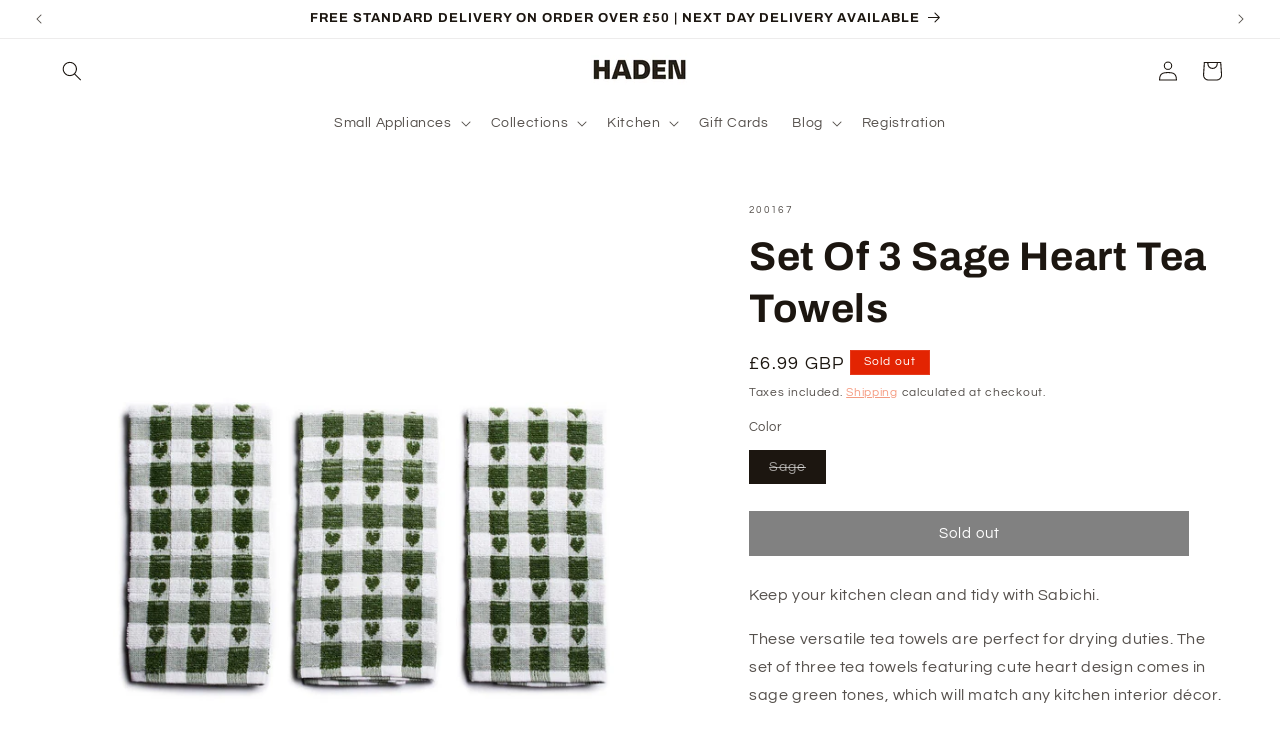

--- FILE ---
content_type: text/html; charset=utf-8
request_url: https://haden.com/products/set-of-3-sage-heart-tea-towels
body_size: 46395
content:















<!doctype html>
<html class="js" lang="en">
  <head>
 
<meta charset="utf-8">
    <meta http-equiv="X-UA-Compatible" content="IE=edge">
    <meta name="viewport" content="width=device-width,initial-scale=1">
    <meta name="theme-color" content="">
    <link rel="canonical" href="https://haden.com/products/set-of-3-sage-heart-tea-towels"><link rel="icon" type="image/png" href="//haden.com/cdn/shop/files/Haden-New_Logo.avif?crop=center&height=32&v=1753263713&width=32"><link rel="preconnect" href="https://fonts.shopifycdn.com" crossorigin><title>
      Set Of 3 Sage Heart Tea Towels
 &ndash; Haden</title>

    
      <meta name="description" content="Keep your kitchen clean and tidy with Sabichi. These versatile tea towels are perfect for drying duties. The set of three tea towels featuring cute heart design comes in sage green tones, which will match any kitchen interior décor. Also available in navy, grey, putty and red.   Further Information 3pc Set 50 x 70cm 80">
    

    

<meta property="og:site_name" content="Haden">
<meta property="og:url" content="https://haden.com/products/set-of-3-sage-heart-tea-towels">
<meta property="og:title" content="Set Of 3 Sage Heart Tea Towels">
<meta property="og:type" content="product">
<meta property="og:description" content="Keep your kitchen clean and tidy with Sabichi. These versatile tea towels are perfect for drying duties. The set of three tea towels featuring cute heart design comes in sage green tones, which will match any kitchen interior décor. Also available in navy, grey, putty and red.   Further Information 3pc Set 50 x 70cm 80"><meta property="og:image" content="http://haden.com/cdn/shop/products/200167.jpg?v=1636913532">
  <meta property="og:image:secure_url" content="https://haden.com/cdn/shop/products/200167.jpg?v=1636913532">
  <meta property="og:image:width" content="1200">
  <meta property="og:image:height" content="1200"><meta property="og:price:amount" content="6.99">
  <meta property="og:price:currency" content="GBP"><meta name="twitter:site" content="@https://x.com/haden_uk"><meta name="twitter:card" content="summary_large_image">
<meta name="twitter:title" content="Set Of 3 Sage Heart Tea Towels">
<meta name="twitter:description" content="Keep your kitchen clean and tidy with Sabichi. These versatile tea towels are perfect for drying duties. The set of three tea towels featuring cute heart design comes in sage green tones, which will match any kitchen interior décor. Also available in navy, grey, putty and red.   Further Information 3pc Set 50 x 70cm 80">


    <script src="//haden.com/cdn/shop/t/51/assets/constants.js?v=132983761750457495441750248010" defer="defer"></script>
    <script src="//haden.com/cdn/shop/t/51/assets/pubsub.js?v=25310214064522200911750248012" defer="defer"></script>
    <script src="//haden.com/cdn/shop/t/51/assets/global.js?v=184345515105158409801750248010" defer="defer"></script>
    <script src="//haden.com/cdn/shop/t/51/assets/details-disclosure.js?v=13653116266235556501750248010" defer="defer"></script>
    <script src="//haden.com/cdn/shop/t/51/assets/details-modal.js?v=25581673532751508451750248010" defer="defer"></script>
    <script src="//haden.com/cdn/shop/t/51/assets/search-form.js?v=133129549252120666541750248012" defer="defer"></script><script src="//haden.com/cdn/shop/t/51/assets/animations.js?v=88693664871331136111750248010" defer="defer"></script>
  <script>window.performance && window.performance.mark && window.performance.mark('shopify.content_for_header.start');</script><meta name="google-site-verification" content="RK-YJRoOx8PUVdT9ee32Zz-xh3ZS-CYH20puTpdbvKU">
<meta name="facebook-domain-verification" content="71bcdf7t1clwnda7iwuolsjvpwcuu9">
<meta id="shopify-digital-wallet" name="shopify-digital-wallet" content="/60806562032/digital_wallets/dialog">
<meta name="shopify-checkout-api-token" content="3745bdf2f28c95c84e38b1474ca3a2d1">
<meta id="in-context-paypal-metadata" data-shop-id="60806562032" data-venmo-supported="false" data-environment="production" data-locale="en_US" data-paypal-v4="true" data-currency="GBP">
<link rel="alternate" type="application/json+oembed" href="https://haden.com/products/set-of-3-sage-heart-tea-towels.oembed">
<script async="async" src="/checkouts/internal/preloads.js?locale=en-GB"></script>
<link rel="preconnect" href="https://shop.app" crossorigin="anonymous">
<script async="async" src="https://shop.app/checkouts/internal/preloads.js?locale=en-GB&shop_id=60806562032" crossorigin="anonymous"></script>
<script id="apple-pay-shop-capabilities" type="application/json">{"shopId":60806562032,"countryCode":"GB","currencyCode":"GBP","merchantCapabilities":["supports3DS"],"merchantId":"gid:\/\/shopify\/Shop\/60806562032","merchantName":"Haden","requiredBillingContactFields":["postalAddress","email","phone"],"requiredShippingContactFields":["postalAddress","email","phone"],"shippingType":"shipping","supportedNetworks":["visa","maestro","masterCard","amex","discover","elo"],"total":{"type":"pending","label":"Haden","amount":"1.00"},"shopifyPaymentsEnabled":true,"supportsSubscriptions":true}</script>
<script id="shopify-features" type="application/json">{"accessToken":"3745bdf2f28c95c84e38b1474ca3a2d1","betas":["rich-media-storefront-analytics"],"domain":"haden.com","predictiveSearch":true,"shopId":60806562032,"locale":"en"}</script>
<script>var Shopify = Shopify || {};
Shopify.shop = "haden-com.myshopify.com";
Shopify.locale = "en";
Shopify.currency = {"active":"GBP","rate":"1.0"};
Shopify.country = "GB";
Shopify.theme = {"name":"HADEN REFRESH MAIN","id":179669598586,"schema_name":"Refresh","schema_version":"15.3.0","theme_store_id":null,"role":"main"};
Shopify.theme.handle = "null";
Shopify.theme.style = {"id":null,"handle":null};
Shopify.cdnHost = "haden.com/cdn";
Shopify.routes = Shopify.routes || {};
Shopify.routes.root = "/";</script>
<script type="module">!function(o){(o.Shopify=o.Shopify||{}).modules=!0}(window);</script>
<script>!function(o){function n(){var o=[];function n(){o.push(Array.prototype.slice.apply(arguments))}return n.q=o,n}var t=o.Shopify=o.Shopify||{};t.loadFeatures=n(),t.autoloadFeatures=n()}(window);</script>
<script>
  window.ShopifyPay = window.ShopifyPay || {};
  window.ShopifyPay.apiHost = "shop.app\/pay";
  window.ShopifyPay.redirectState = null;
</script>
<script id="shop-js-analytics" type="application/json">{"pageType":"product"}</script>
<script defer="defer" async type="module" src="//haden.com/cdn/shopifycloud/shop-js/modules/v2/client.init-shop-cart-sync_BT-GjEfc.en.esm.js"></script>
<script defer="defer" async type="module" src="//haden.com/cdn/shopifycloud/shop-js/modules/v2/chunk.common_D58fp_Oc.esm.js"></script>
<script defer="defer" async type="module" src="//haden.com/cdn/shopifycloud/shop-js/modules/v2/chunk.modal_xMitdFEc.esm.js"></script>
<script type="module">
  await import("//haden.com/cdn/shopifycloud/shop-js/modules/v2/client.init-shop-cart-sync_BT-GjEfc.en.esm.js");
await import("//haden.com/cdn/shopifycloud/shop-js/modules/v2/chunk.common_D58fp_Oc.esm.js");
await import("//haden.com/cdn/shopifycloud/shop-js/modules/v2/chunk.modal_xMitdFEc.esm.js");

  window.Shopify.SignInWithShop?.initShopCartSync?.({"fedCMEnabled":true,"windoidEnabled":true});

</script>
<script>
  window.Shopify = window.Shopify || {};
  if (!window.Shopify.featureAssets) window.Shopify.featureAssets = {};
  window.Shopify.featureAssets['shop-js'] = {"shop-cart-sync":["modules/v2/client.shop-cart-sync_DZOKe7Ll.en.esm.js","modules/v2/chunk.common_D58fp_Oc.esm.js","modules/v2/chunk.modal_xMitdFEc.esm.js"],"init-fed-cm":["modules/v2/client.init-fed-cm_B6oLuCjv.en.esm.js","modules/v2/chunk.common_D58fp_Oc.esm.js","modules/v2/chunk.modal_xMitdFEc.esm.js"],"shop-cash-offers":["modules/v2/client.shop-cash-offers_D2sdYoxE.en.esm.js","modules/v2/chunk.common_D58fp_Oc.esm.js","modules/v2/chunk.modal_xMitdFEc.esm.js"],"shop-login-button":["modules/v2/client.shop-login-button_QeVjl5Y3.en.esm.js","modules/v2/chunk.common_D58fp_Oc.esm.js","modules/v2/chunk.modal_xMitdFEc.esm.js"],"pay-button":["modules/v2/client.pay-button_DXTOsIq6.en.esm.js","modules/v2/chunk.common_D58fp_Oc.esm.js","modules/v2/chunk.modal_xMitdFEc.esm.js"],"shop-button":["modules/v2/client.shop-button_DQZHx9pm.en.esm.js","modules/v2/chunk.common_D58fp_Oc.esm.js","modules/v2/chunk.modal_xMitdFEc.esm.js"],"avatar":["modules/v2/client.avatar_BTnouDA3.en.esm.js"],"init-windoid":["modules/v2/client.init-windoid_CR1B-cfM.en.esm.js","modules/v2/chunk.common_D58fp_Oc.esm.js","modules/v2/chunk.modal_xMitdFEc.esm.js"],"init-shop-for-new-customer-accounts":["modules/v2/client.init-shop-for-new-customer-accounts_C_vY_xzh.en.esm.js","modules/v2/client.shop-login-button_QeVjl5Y3.en.esm.js","modules/v2/chunk.common_D58fp_Oc.esm.js","modules/v2/chunk.modal_xMitdFEc.esm.js"],"init-shop-email-lookup-coordinator":["modules/v2/client.init-shop-email-lookup-coordinator_BI7n9ZSv.en.esm.js","modules/v2/chunk.common_D58fp_Oc.esm.js","modules/v2/chunk.modal_xMitdFEc.esm.js"],"init-shop-cart-sync":["modules/v2/client.init-shop-cart-sync_BT-GjEfc.en.esm.js","modules/v2/chunk.common_D58fp_Oc.esm.js","modules/v2/chunk.modal_xMitdFEc.esm.js"],"shop-toast-manager":["modules/v2/client.shop-toast-manager_DiYdP3xc.en.esm.js","modules/v2/chunk.common_D58fp_Oc.esm.js","modules/v2/chunk.modal_xMitdFEc.esm.js"],"init-customer-accounts":["modules/v2/client.init-customer-accounts_D9ZNqS-Q.en.esm.js","modules/v2/client.shop-login-button_QeVjl5Y3.en.esm.js","modules/v2/chunk.common_D58fp_Oc.esm.js","modules/v2/chunk.modal_xMitdFEc.esm.js"],"init-customer-accounts-sign-up":["modules/v2/client.init-customer-accounts-sign-up_iGw4briv.en.esm.js","modules/v2/client.shop-login-button_QeVjl5Y3.en.esm.js","modules/v2/chunk.common_D58fp_Oc.esm.js","modules/v2/chunk.modal_xMitdFEc.esm.js"],"shop-follow-button":["modules/v2/client.shop-follow-button_CqMgW2wH.en.esm.js","modules/v2/chunk.common_D58fp_Oc.esm.js","modules/v2/chunk.modal_xMitdFEc.esm.js"],"checkout-modal":["modules/v2/client.checkout-modal_xHeaAweL.en.esm.js","modules/v2/chunk.common_D58fp_Oc.esm.js","modules/v2/chunk.modal_xMitdFEc.esm.js"],"shop-login":["modules/v2/client.shop-login_D91U-Q7h.en.esm.js","modules/v2/chunk.common_D58fp_Oc.esm.js","modules/v2/chunk.modal_xMitdFEc.esm.js"],"lead-capture":["modules/v2/client.lead-capture_BJmE1dJe.en.esm.js","modules/v2/chunk.common_D58fp_Oc.esm.js","modules/v2/chunk.modal_xMitdFEc.esm.js"],"payment-terms":["modules/v2/client.payment-terms_Ci9AEqFq.en.esm.js","modules/v2/chunk.common_D58fp_Oc.esm.js","modules/v2/chunk.modal_xMitdFEc.esm.js"]};
</script>
<script>(function() {
  var isLoaded = false;
  function asyncLoad() {
    if (isLoaded) return;
    isLoaded = true;
    var urls = ["https:\/\/chimpstatic.com\/mcjs-connected\/js\/users\/8fb731770c7dae33baaeeb29b\/10c542b9adf4790c2edbceecb.js?shop=haden-com.myshopify.com","https:\/\/cdn.shopify.com\/s\/files\/1\/0608\/0656\/2032\/t\/1\/assets\/globo.formbuilder.init.js?v=1642252821\u0026shop=haden-com.myshopify.com","https:\/\/cdn.nfcube.com\/instafeed-5cbda1f8b9fc52354bbdec1bd4883687.js?shop=haden-com.myshopify.com","https:\/\/cdn.giftcardpro.app\/build\/storefront\/storefront.js?shop=haden-com.myshopify.com","https:\/\/na.shgcdn3.com\/pixel-collector.js?shop=haden-com.myshopify.com","https:\/\/ecommplugins-scripts.trustpilot.com\/v2.1\/js\/header.min.js?settings=eyJrZXkiOiJEeWJHVjdyWUhIRTZDUkk4IiwicyI6Im5vbmUifQ==\u0026shop=haden-com.myshopify.com","https:\/\/ecommplugins-scripts.trustpilot.com\/v2.1\/js\/success.min.js?settings=eyJrZXkiOiJEeWJHVjdyWUhIRTZDUkk4IiwicyI6Im5vbmUiLCJ0IjpbIm9yZGVycy9mdWxmaWxsZWQiXSwidiI6IiIsImEiOiIifQ==\u0026shop=haden-com.myshopify.com","https:\/\/ecommplugins-trustboxsettings.trustpilot.com\/haden-com.myshopify.com.js?settings=1760432471137\u0026shop=haden-com.myshopify.com","https:\/\/widget.trustpilot.com\/bootstrap\/v5\/tp.widget.sync.bootstrap.min.js?shop=haden-com.myshopify.com","\/\/backinstock.useamp.com\/widget\/76080_1767159508.js?category=bis\u0026v=6\u0026shop=haden-com.myshopify.com"];
    for (var i = 0; i < urls.length; i++) {
      var s = document.createElement('script');
      s.type = 'text/javascript';
      s.async = true;
      s.src = urls[i];
      var x = document.getElementsByTagName('script')[0];
      x.parentNode.insertBefore(s, x);
    }
  };
  if(window.attachEvent) {
    window.attachEvent('onload', asyncLoad);
  } else {
    window.addEventListener('load', asyncLoad, false);
  }
})();</script>
<script id="__st">var __st={"a":60806562032,"offset":0,"reqid":"3d7eac2b-e0d2-434b-8a08-811f618cf3b4-1769163246","pageurl":"haden.com\/products\/set-of-3-sage-heart-tea-towels","u":"57fa8a3ca26e","p":"product","rtyp":"product","rid":7447891345648};</script>
<script>window.ShopifyPaypalV4VisibilityTracking = true;</script>
<script id="captcha-bootstrap">!function(){'use strict';const t='contact',e='account',n='new_comment',o=[[t,t],['blogs',n],['comments',n],[t,'customer']],c=[[e,'customer_login'],[e,'guest_login'],[e,'recover_customer_password'],[e,'create_customer']],r=t=>t.map((([t,e])=>`form[action*='/${t}']:not([data-nocaptcha='true']) input[name='form_type'][value='${e}']`)).join(','),a=t=>()=>t?[...document.querySelectorAll(t)].map((t=>t.form)):[];function s(){const t=[...o],e=r(t);return a(e)}const i='password',u='form_key',d=['recaptcha-v3-token','g-recaptcha-response','h-captcha-response',i],f=()=>{try{return window.sessionStorage}catch{return}},m='__shopify_v',_=t=>t.elements[u];function p(t,e,n=!1){try{const o=window.sessionStorage,c=JSON.parse(o.getItem(e)),{data:r}=function(t){const{data:e,action:n}=t;return t[m]||n?{data:e,action:n}:{data:t,action:n}}(c);for(const[e,n]of Object.entries(r))t.elements[e]&&(t.elements[e].value=n);n&&o.removeItem(e)}catch(o){console.error('form repopulation failed',{error:o})}}const l='form_type',E='cptcha';function T(t){t.dataset[E]=!0}const w=window,h=w.document,L='Shopify',v='ce_forms',y='captcha';let A=!1;((t,e)=>{const n=(g='f06e6c50-85a8-45c8-87d0-21a2b65856fe',I='https://cdn.shopify.com/shopifycloud/storefront-forms-hcaptcha/ce_storefront_forms_captcha_hcaptcha.v1.5.2.iife.js',D={infoText:'Protected by hCaptcha',privacyText:'Privacy',termsText:'Terms'},(t,e,n)=>{const o=w[L][v],c=o.bindForm;if(c)return c(t,g,e,D).then(n);var r;o.q.push([[t,g,e,D],n]),r=I,A||(h.body.append(Object.assign(h.createElement('script'),{id:'captcha-provider',async:!0,src:r})),A=!0)});var g,I,D;w[L]=w[L]||{},w[L][v]=w[L][v]||{},w[L][v].q=[],w[L][y]=w[L][y]||{},w[L][y].protect=function(t,e){n(t,void 0,e),T(t)},Object.freeze(w[L][y]),function(t,e,n,w,h,L){const[v,y,A,g]=function(t,e,n){const i=e?o:[],u=t?c:[],d=[...i,...u],f=r(d),m=r(i),_=r(d.filter((([t,e])=>n.includes(e))));return[a(f),a(m),a(_),s()]}(w,h,L),I=t=>{const e=t.target;return e instanceof HTMLFormElement?e:e&&e.form},D=t=>v().includes(t);t.addEventListener('submit',(t=>{const e=I(t);if(!e)return;const n=D(e)&&!e.dataset.hcaptchaBound&&!e.dataset.recaptchaBound,o=_(e),c=g().includes(e)&&(!o||!o.value);(n||c)&&t.preventDefault(),c&&!n&&(function(t){try{if(!f())return;!function(t){const e=f();if(!e)return;const n=_(t);if(!n)return;const o=n.value;o&&e.removeItem(o)}(t);const e=Array.from(Array(32),(()=>Math.random().toString(36)[2])).join('');!function(t,e){_(t)||t.append(Object.assign(document.createElement('input'),{type:'hidden',name:u})),t.elements[u].value=e}(t,e),function(t,e){const n=f();if(!n)return;const o=[...t.querySelectorAll(`input[type='${i}']`)].map((({name:t})=>t)),c=[...d,...o],r={};for(const[a,s]of new FormData(t).entries())c.includes(a)||(r[a]=s);n.setItem(e,JSON.stringify({[m]:1,action:t.action,data:r}))}(t,e)}catch(e){console.error('failed to persist form',e)}}(e),e.submit())}));const S=(t,e)=>{t&&!t.dataset[E]&&(n(t,e.some((e=>e===t))),T(t))};for(const o of['focusin','change'])t.addEventListener(o,(t=>{const e=I(t);D(e)&&S(e,y())}));const B=e.get('form_key'),M=e.get(l),P=B&&M;t.addEventListener('DOMContentLoaded',(()=>{const t=y();if(P)for(const e of t)e.elements[l].value===M&&p(e,B);[...new Set([...A(),...v().filter((t=>'true'===t.dataset.shopifyCaptcha))])].forEach((e=>S(e,t)))}))}(h,new URLSearchParams(w.location.search),n,t,e,['guest_login'])})(!0,!0)}();</script>
<script integrity="sha256-4kQ18oKyAcykRKYeNunJcIwy7WH5gtpwJnB7kiuLZ1E=" data-source-attribution="shopify.loadfeatures" defer="defer" src="//haden.com/cdn/shopifycloud/storefront/assets/storefront/load_feature-a0a9edcb.js" crossorigin="anonymous"></script>
<script crossorigin="anonymous" defer="defer" src="//haden.com/cdn/shopifycloud/storefront/assets/shopify_pay/storefront-65b4c6d7.js?v=20250812"></script>
<script data-source-attribution="shopify.dynamic_checkout.dynamic.init">var Shopify=Shopify||{};Shopify.PaymentButton=Shopify.PaymentButton||{isStorefrontPortableWallets:!0,init:function(){window.Shopify.PaymentButton.init=function(){};var t=document.createElement("script");t.src="https://haden.com/cdn/shopifycloud/portable-wallets/latest/portable-wallets.en.js",t.type="module",document.head.appendChild(t)}};
</script>
<script data-source-attribution="shopify.dynamic_checkout.buyer_consent">
  function portableWalletsHideBuyerConsent(e){var t=document.getElementById("shopify-buyer-consent"),n=document.getElementById("shopify-subscription-policy-button");t&&n&&(t.classList.add("hidden"),t.setAttribute("aria-hidden","true"),n.removeEventListener("click",e))}function portableWalletsShowBuyerConsent(e){var t=document.getElementById("shopify-buyer-consent"),n=document.getElementById("shopify-subscription-policy-button");t&&n&&(t.classList.remove("hidden"),t.removeAttribute("aria-hidden"),n.addEventListener("click",e))}window.Shopify?.PaymentButton&&(window.Shopify.PaymentButton.hideBuyerConsent=portableWalletsHideBuyerConsent,window.Shopify.PaymentButton.showBuyerConsent=portableWalletsShowBuyerConsent);
</script>
<script data-source-attribution="shopify.dynamic_checkout.cart.bootstrap">document.addEventListener("DOMContentLoaded",(function(){function t(){return document.querySelector("shopify-accelerated-checkout-cart, shopify-accelerated-checkout")}if(t())Shopify.PaymentButton.init();else{new MutationObserver((function(e,n){t()&&(Shopify.PaymentButton.init(),n.disconnect())})).observe(document.body,{childList:!0,subtree:!0})}}));
</script>
<script id='scb4127' type='text/javascript' async='' src='https://haden.com/cdn/shopifycloud/privacy-banner/storefront-banner.js'></script><link id="shopify-accelerated-checkout-styles" rel="stylesheet" media="screen" href="https://haden.com/cdn/shopifycloud/portable-wallets/latest/accelerated-checkout-backwards-compat.css" crossorigin="anonymous">
<style id="shopify-accelerated-checkout-cart">
        #shopify-buyer-consent {
  margin-top: 1em;
  display: inline-block;
  width: 100%;
}

#shopify-buyer-consent.hidden {
  display: none;
}

#shopify-subscription-policy-button {
  background: none;
  border: none;
  padding: 0;
  text-decoration: underline;
  font-size: inherit;
  cursor: pointer;
}

#shopify-subscription-policy-button::before {
  box-shadow: none;
}

      </style>
<script id="sections-script" data-sections="header" defer="defer" src="//haden.com/cdn/shop/t/51/compiled_assets/scripts.js?v=6685"></script>
<script>window.performance && window.performance.mark && window.performance.mark('shopify.content_for_header.end');</script>
  





  <script type="text/javascript">
    
      window.__shgMoneyFormat = window.__shgMoneyFormat || {"EUR":{"currency":"EUR","currency_symbol":"€","currency_symbol_location":"left","decimal_places":2,"decimal_separator":".","thousands_separator":","},"GBP":{"currency":"GBP","currency_symbol":"£","currency_symbol_location":"left","decimal_places":2,"decimal_separator":".","thousands_separator":","}};
    
    window.__shgCurrentCurrencyCode = window.__shgCurrentCurrencyCode || {
      currency: "GBP",
      currency_symbol: "£",
      decimal_separator: ".",
      thousands_separator: ",",
      decimal_places: 2,
      currency_symbol_location: "left"
    };
  </script>





    <style data-shopify>
      @font-face {
  font-family: Questrial;
  font-weight: 400;
  font-style: normal;
  font-display: swap;
  src: url("//haden.com/cdn/fonts/questrial/questrial_n4.66abac5d8209a647b4bf8089b0451928ef144c07.woff2") format("woff2"),
       url("//haden.com/cdn/fonts/questrial/questrial_n4.e86c53e77682db9bf4b0ee2dd71f214dc16adda4.woff") format("woff");
}

      
      
      
      @font-face {
  font-family: Archivo;
  font-weight: 700;
  font-style: normal;
  font-display: swap;
  src: url("//haden.com/cdn/fonts/archivo/archivo_n7.651b020b3543640c100112be6f1c1b8e816c7f13.woff2") format("woff2"),
       url("//haden.com/cdn/fonts/archivo/archivo_n7.7e9106d320e6594976a7dcb57957f3e712e83c96.woff") format("woff");
}


      
        :root,
        .color-scheme-1 {
          --color-background: 255,255,255;
        
          --gradient-background: #ffffff;
        

        

        --color-foreground: 0,0,0;
        --color-background-contrast: 191,191,191;
        --color-shadow: 0,0,0;
        --color-button: 0,0,0;
        --color-button-text: 255,255,255;
        --color-secondary-button: 255,255,255;
        --color-secondary-button-text: 0,0,0;
        --color-link: 0,0,0;
        --color-badge-foreground: 0,0,0;
        --color-badge-background: 255,255,255;
        --color-badge-border: 0,0,0;
        --payment-terms-background-color: rgb(255 255 255);
      }
      
        
        .color-scheme-2 {
          --color-background: 255,255,255;
        
          --gradient-background: #ffffff;
        

        

        --color-foreground: 28,22,16;
        --color-background-contrast: 191,191,191;
        --color-shadow: 255,255,255;
        --color-button: 243,138,107;
        --color-button-text: 255,255,255;
        --color-secondary-button: 255,255,255;
        --color-secondary-button-text: 255,255,255;
        --color-link: 255,255,255;
        --color-badge-foreground: 28,22,16;
        --color-badge-background: 255,255,255;
        --color-badge-border: 28,22,16;
        --payment-terms-background-color: rgb(255 255 255);
      }
      
        
        .color-scheme-3 {
          --color-background: 14,27,77;
        
          --gradient-background: #0e1b4d;
        

        

        --color-foreground: 255,255,255;
        --color-background-contrast: 18,35,99;
        --color-shadow: 14,27,77;
        --color-button: 255,255,255;
        --color-button-text: 14,27,77;
        --color-secondary-button: 14,27,77;
        --color-secondary-button-text: 255,255,255;
        --color-link: 255,255,255;
        --color-badge-foreground: 255,255,255;
        --color-badge-background: 14,27,77;
        --color-badge-border: 255,255,255;
        --payment-terms-background-color: rgb(14 27 77);
      }
      
        
        .color-scheme-4 {
          --color-background: 71,112,219;
        
          --gradient-background: #4770db;
        

        

        --color-foreground: 255,255,255;
        --color-background-contrast: 27,57,136;
        --color-shadow: 14,27,77;
        --color-button: 255,255,255;
        --color-button-text: 71,112,219;
        --color-secondary-button: 71,112,219;
        --color-secondary-button-text: 255,255,255;
        --color-link: 255,255,255;
        --color-badge-foreground: 255,255,255;
        --color-badge-background: 71,112,219;
        --color-badge-border: 255,255,255;
        --payment-terms-background-color: rgb(71 112 219);
      }
      
        
        .color-scheme-5 {
          --color-background: 227,36,2;
        
          --gradient-background: #e32402;
        

        

        --color-foreground: 255,255,255;
        --color-background-contrast: 101,16,1;
        --color-shadow: 14,27,77;
        --color-button: 255,255,255;
        --color-button-text: 227,36,2;
        --color-secondary-button: 227,36,2;
        --color-secondary-button-text: 255,255,255;
        --color-link: 255,255,255;
        --color-badge-foreground: 255,255,255;
        --color-badge-background: 227,36,2;
        --color-badge-border: 255,255,255;
        --payment-terms-background-color: rgb(227 36 2);
      }
      
        
        .color-scheme-497fcf1e-2b4b-41f6-90ee-6260f11ad365 {
          --color-background: 255,255,255;
        
          --gradient-background: #ffffff;
        

        

        --color-foreground: 28,22,16;
        --color-background-contrast: 191,191,191;
        --color-shadow: 255,255,255;
        --color-button: 0,0,0;
        --color-button-text: 255,255,255;
        --color-secondary-button: 255,255,255;
        --color-secondary-button-text: 243,138,107;
        --color-link: 243,138,107;
        --color-badge-foreground: 28,22,16;
        --color-badge-background: 255,255,255;
        --color-badge-border: 28,22,16;
        --payment-terms-background-color: rgb(255 255 255);
      }
      
        
        .color-scheme-020669ff-92aa-4a20-8aa1-a9efe0cd8bf1 {
          --color-background: 28,22,16;
        
          --gradient-background: #1c1610;
        

        

        --color-foreground: 255,255,255;
        --color-background-contrast: 178,150,121;
        --color-shadow: 255,255,255;
        --color-button: 28,22,16;
        --color-button-text: 255,255,255;
        --color-secondary-button: 28,22,16;
        --color-secondary-button-text: 255,255,255;
        --color-link: 255,255,255;
        --color-badge-foreground: 255,255,255;
        --color-badge-background: 28,22,16;
        --color-badge-border: 255,255,255;
        --payment-terms-background-color: rgb(28 22 16);
      }
      
        
        .color-scheme-56467498-18d1-42fa-9c09-052ba39e1784 {
          --color-background: 255,255,255;
        
          --gradient-background: #ffffff;
        

        

        --color-foreground: 92,70,58;
        --color-background-contrast: 191,191,191;
        --color-shadow: 0,0,0;
        --color-button: 126,105,94;
        --color-button-text: 255,255,255;
        --color-secondary-button: 255,255,255;
        --color-secondary-button-text: 0,0,0;
        --color-link: 0,0,0;
        --color-badge-foreground: 92,70,58;
        --color-badge-background: 255,255,255;
        --color-badge-border: 92,70,58;
        --payment-terms-background-color: rgb(255 255 255);
      }
      

      body, .color-scheme-1, .color-scheme-2, .color-scheme-3, .color-scheme-4, .color-scheme-5, .color-scheme-497fcf1e-2b4b-41f6-90ee-6260f11ad365, .color-scheme-020669ff-92aa-4a20-8aa1-a9efe0cd8bf1, .color-scheme-56467498-18d1-42fa-9c09-052ba39e1784 {
        color: rgba(var(--color-foreground), 0.75);
        background-color: rgb(var(--color-background));
      }

      :root {
        --font-body-family: Questrial, sans-serif;
        --font-body-style: normal;
        --font-body-weight: 400;
        --font-body-weight-bold: 700;

        --font-heading-family: Archivo, sans-serif;
        --font-heading-style: normal;
        --font-heading-weight: 700;

        --font-body-scale: 1.0;
        --font-heading-scale: 1.0;

        --media-padding: px;
        --media-border-opacity: 0.1;
        --media-border-width: 0px;
        --media-radius: 0px;
        --media-shadow-opacity: 0.0;
        --media-shadow-horizontal-offset: 0px;
        --media-shadow-vertical-offset: 4px;
        --media-shadow-blur-radius: 5px;
        --media-shadow-visible: 0;

        --page-width: 130rem;
        --page-width-margin: 0rem;

        --product-card-image-padding: 1.6rem;
        --product-card-corner-radius: 0.0rem;
        --product-card-text-alignment: left;
        --product-card-border-width: 0.0rem;
        --product-card-border-opacity: 1.0;
        --product-card-shadow-opacity: 0.0;
        --product-card-shadow-visible: 0;
        --product-card-shadow-horizontal-offset: 0.0rem;
        --product-card-shadow-vertical-offset: -0.4rem;
        --product-card-shadow-blur-radius: 0.5rem;

        --collection-card-image-padding: 1.6rem;
        --collection-card-corner-radius: 0.0rem;
        --collection-card-text-alignment: left;
        --collection-card-border-width: 0.0rem;
        --collection-card-border-opacity: 1.0;
        --collection-card-shadow-opacity: 0.0;
        --collection-card-shadow-visible: 0;
        --collection-card-shadow-horizontal-offset: 0.0rem;
        --collection-card-shadow-vertical-offset: 0.4rem;
        --collection-card-shadow-blur-radius: 0.5rem;

        --blog-card-image-padding: 1.6rem;
        --blog-card-corner-radius: 0.0rem;
        --blog-card-text-alignment: left;
        --blog-card-border-width: 0.0rem;
        --blog-card-border-opacity: 1.0;
        --blog-card-shadow-opacity: 0.0;
        --blog-card-shadow-visible: 0;
        --blog-card-shadow-horizontal-offset: 0.0rem;
        --blog-card-shadow-vertical-offset: 0.4rem;
        --blog-card-shadow-blur-radius: 0.5rem;

        --badge-corner-radius: 0.0rem;

        --popup-border-width: 1px;
        --popup-border-opacity: 0.1;
        --popup-corner-radius: 0px;
        --popup-shadow-opacity: 0.0;
        --popup-shadow-horizontal-offset: 0px;
        --popup-shadow-vertical-offset: 4px;
        --popup-shadow-blur-radius: 5px;

        --drawer-border-width: 0px;
        --drawer-border-opacity: 0.1;
        --drawer-shadow-opacity: 0.0;
        --drawer-shadow-horizontal-offset: 0px;
        --drawer-shadow-vertical-offset: 4px;
        --drawer-shadow-blur-radius: 5px;

        --spacing-sections-desktop: 0px;
        --spacing-sections-mobile: 0px;

        --grid-desktop-vertical-spacing: 28px;
        --grid-desktop-horizontal-spacing: 28px;
        --grid-mobile-vertical-spacing: 14px;
        --grid-mobile-horizontal-spacing: 14px;

        --text-boxes-border-opacity: 0.1;
        --text-boxes-border-width: 0px;
        --text-boxes-radius: 0px;
        --text-boxes-shadow-opacity: 0.0;
        --text-boxes-shadow-visible: 0;
        --text-boxes-shadow-horizontal-offset: 0px;
        --text-boxes-shadow-vertical-offset: 4px;
        --text-boxes-shadow-blur-radius: 5px;

        --buttons-radius: 0px;
        --buttons-radius-outset: 0px;
        --buttons-border-width: 0px;
        --buttons-border-opacity: 0.1;
        --buttons-shadow-opacity: 0.0;
        --buttons-shadow-visible: 0;
        --buttons-shadow-horizontal-offset: 0px;
        --buttons-shadow-vertical-offset: 4px;
        --buttons-shadow-blur-radius: 5px;
        --buttons-border-offset: 0px;

        --inputs-radius: 0px;
        --inputs-border-width: 1px;
        --inputs-border-opacity: 0.55;
        --inputs-shadow-opacity: 0.0;
        --inputs-shadow-horizontal-offset: 0px;
        --inputs-margin-offset: 0px;
        --inputs-shadow-vertical-offset: 4px;
        --inputs-shadow-blur-radius: 5px;
        --inputs-radius-outset: 0px;

        --variant-pills-radius: 0px;
        --variant-pills-border-width: 0px;
        --variant-pills-border-opacity: 0.55;
        --variant-pills-shadow-opacity: 0.0;
        --variant-pills-shadow-horizontal-offset: 0px;
        --variant-pills-shadow-vertical-offset: 4px;
        --variant-pills-shadow-blur-radius: 5px;
      }

      *,
      *::before,
      *::after {
        box-sizing: inherit;
      }

      html {
        box-sizing: border-box;
        font-size: calc(var(--font-body-scale) * 62.5%);
        height: 100%;
      }

      body {
        display: grid;
        grid-template-rows: auto auto 1fr auto;
        grid-template-columns: 100%;
        min-height: 100%;
        margin: 0;
        font-size: 1.5rem;
        letter-spacing: 0.06rem;
        line-height: calc(1 + 0.8 / var(--font-body-scale));
        font-family: var(--font-body-family);
        font-style: var(--font-body-style);
        font-weight: var(--font-body-weight);
      }

      @media screen and (min-width: 750px) {
        body {
          font-size: 1.6rem;
        }
      }
      .__pf {
    z-index: 1;
    position: relative;
}
    </style>

    <link href="//haden.com/cdn/shop/t/51/assets/base.css?v=151041550174067077081750248010" rel="stylesheet" type="text/css" media="all" />
    <link rel="stylesheet" href="//haden.com/cdn/shop/t/51/assets/component-cart-items.css?v=123238115697927560811750248010" media="print" onload="this.media='all'"><link href="//haden.com/cdn/shop/t/51/assets/component-cart-drawer.css?v=112801333748515159671750248010" rel="stylesheet" type="text/css" media="all" />
      <link href="//haden.com/cdn/shop/t/51/assets/component-cart.css?v=164708765130180853531750248010" rel="stylesheet" type="text/css" media="all" />
      <link href="//haden.com/cdn/shop/t/51/assets/component-totals.css?v=15906652033866631521750248010" rel="stylesheet" type="text/css" media="all" />
      <link href="//haden.com/cdn/shop/t/51/assets/component-price.css?v=70172745017360139101750248010" rel="stylesheet" type="text/css" media="all" />
      <link href="//haden.com/cdn/shop/t/51/assets/component-discounts.css?v=152760482443307489271750248010" rel="stylesheet" type="text/css" media="all" />

      <link rel="preload" as="font" href="//haden.com/cdn/fonts/questrial/questrial_n4.66abac5d8209a647b4bf8089b0451928ef144c07.woff2" type="font/woff2" crossorigin>
      

      <link rel="preload" as="font" href="//haden.com/cdn/fonts/archivo/archivo_n7.651b020b3543640c100112be6f1c1b8e816c7f13.woff2" type="font/woff2" crossorigin>
      
<link href="//haden.com/cdn/shop/t/51/assets/component-localization-form.css?v=170315343355214948141750248010" rel="stylesheet" type="text/css" media="all" />
      <script src="//haden.com/cdn/shop/t/51/assets/localization-form.js?v=144176611646395275351750248011" defer="defer"></script><link
        rel="stylesheet"
        href="//haden.com/cdn/shop/t/51/assets/component-predictive-search.css?v=118923337488134913561750248010"
        media="print"
        onload="this.media='all'"
      ><script>
      if (Shopify.designMode) {
        document.documentElement.classList.add('shopify-design-mode');
      }
    </script>
  
  

<script type="text/javascript">
  
    window.SHG_CUSTOMER = null;
  
</script>









<!-- BEGIN app block: shopify://apps/pagefly-page-builder/blocks/app-embed/83e179f7-59a0-4589-8c66-c0dddf959200 -->

<!-- BEGIN app snippet: pagefly-cro-ab-testing-main -->







<script>
  ;(function () {
    const url = new URL(window.location)
    const viewParam = url.searchParams.get('view')
    if (viewParam && viewParam.includes('variant-pf-')) {
      url.searchParams.set('pf_v', viewParam)
      url.searchParams.delete('view')
      window.history.replaceState({}, '', url)
    }
  })()
</script>



<script type='module'>
  
  window.PAGEFLY_CRO = window.PAGEFLY_CRO || {}

  window.PAGEFLY_CRO['data_debug'] = {
    original_template_suffix: "all_products",
    allow_ab_test: false,
    ab_test_start_time: 0,
    ab_test_end_time: 0,
    today_date_time: 1769163246000,
  }
  window.PAGEFLY_CRO['GA4'] = { enabled: true}
</script>

<!-- END app snippet -->








  <script src='https://cdn.shopify.com/extensions/019bb4f9-aed6-78a3-be91-e9d44663e6bf/pagefly-page-builder-215/assets/pagefly-helper.js' defer='defer'></script>

  <script src='https://cdn.shopify.com/extensions/019bb4f9-aed6-78a3-be91-e9d44663e6bf/pagefly-page-builder-215/assets/pagefly-general-helper.js' defer='defer'></script>

  <script src='https://cdn.shopify.com/extensions/019bb4f9-aed6-78a3-be91-e9d44663e6bf/pagefly-page-builder-215/assets/pagefly-snap-slider.js' defer='defer'></script>

  <script src='https://cdn.shopify.com/extensions/019bb4f9-aed6-78a3-be91-e9d44663e6bf/pagefly-page-builder-215/assets/pagefly-slideshow-v3.js' defer='defer'></script>

  <script src='https://cdn.shopify.com/extensions/019bb4f9-aed6-78a3-be91-e9d44663e6bf/pagefly-page-builder-215/assets/pagefly-slideshow-v4.js' defer='defer'></script>

  <script src='https://cdn.shopify.com/extensions/019bb4f9-aed6-78a3-be91-e9d44663e6bf/pagefly-page-builder-215/assets/pagefly-glider.js' defer='defer'></script>

  <script src='https://cdn.shopify.com/extensions/019bb4f9-aed6-78a3-be91-e9d44663e6bf/pagefly-page-builder-215/assets/pagefly-slideshow-v1-v2.js' defer='defer'></script>

  <script src='https://cdn.shopify.com/extensions/019bb4f9-aed6-78a3-be91-e9d44663e6bf/pagefly-page-builder-215/assets/pagefly-product-media.js' defer='defer'></script>

  <script src='https://cdn.shopify.com/extensions/019bb4f9-aed6-78a3-be91-e9d44663e6bf/pagefly-page-builder-215/assets/pagefly-product.js' defer='defer'></script>


<script id='pagefly-helper-data' type='application/json'>
  {
    "page_optimization": {
      "assets_prefetching": false
    },
    "elements_asset_mapper": {
      "Accordion": "https://cdn.shopify.com/extensions/019bb4f9-aed6-78a3-be91-e9d44663e6bf/pagefly-page-builder-215/assets/pagefly-accordion.js",
      "Accordion3": "https://cdn.shopify.com/extensions/019bb4f9-aed6-78a3-be91-e9d44663e6bf/pagefly-page-builder-215/assets/pagefly-accordion3.js",
      "CountDown": "https://cdn.shopify.com/extensions/019bb4f9-aed6-78a3-be91-e9d44663e6bf/pagefly-page-builder-215/assets/pagefly-countdown.js",
      "GMap1": "https://cdn.shopify.com/extensions/019bb4f9-aed6-78a3-be91-e9d44663e6bf/pagefly-page-builder-215/assets/pagefly-gmap.js",
      "GMap2": "https://cdn.shopify.com/extensions/019bb4f9-aed6-78a3-be91-e9d44663e6bf/pagefly-page-builder-215/assets/pagefly-gmap.js",
      "GMapBasicV2": "https://cdn.shopify.com/extensions/019bb4f9-aed6-78a3-be91-e9d44663e6bf/pagefly-page-builder-215/assets/pagefly-gmap.js",
      "GMapAdvancedV2": "https://cdn.shopify.com/extensions/019bb4f9-aed6-78a3-be91-e9d44663e6bf/pagefly-page-builder-215/assets/pagefly-gmap.js",
      "HTML.Video": "https://cdn.shopify.com/extensions/019bb4f9-aed6-78a3-be91-e9d44663e6bf/pagefly-page-builder-215/assets/pagefly-htmlvideo.js",
      "HTML.Video2": "https://cdn.shopify.com/extensions/019bb4f9-aed6-78a3-be91-e9d44663e6bf/pagefly-page-builder-215/assets/pagefly-htmlvideo2.js",
      "HTML.Video3": "https://cdn.shopify.com/extensions/019bb4f9-aed6-78a3-be91-e9d44663e6bf/pagefly-page-builder-215/assets/pagefly-htmlvideo2.js",
      "BackgroundVideo": "https://cdn.shopify.com/extensions/019bb4f9-aed6-78a3-be91-e9d44663e6bf/pagefly-page-builder-215/assets/pagefly-htmlvideo2.js",
      "Instagram": "https://cdn.shopify.com/extensions/019bb4f9-aed6-78a3-be91-e9d44663e6bf/pagefly-page-builder-215/assets/pagefly-instagram.js",
      "Instagram2": "https://cdn.shopify.com/extensions/019bb4f9-aed6-78a3-be91-e9d44663e6bf/pagefly-page-builder-215/assets/pagefly-instagram.js",
      "Insta3": "https://cdn.shopify.com/extensions/019bb4f9-aed6-78a3-be91-e9d44663e6bf/pagefly-page-builder-215/assets/pagefly-instagram3.js",
      "Tabs": "https://cdn.shopify.com/extensions/019bb4f9-aed6-78a3-be91-e9d44663e6bf/pagefly-page-builder-215/assets/pagefly-tab.js",
      "Tabs3": "https://cdn.shopify.com/extensions/019bb4f9-aed6-78a3-be91-e9d44663e6bf/pagefly-page-builder-215/assets/pagefly-tab3.js",
      "ProductBox": "https://cdn.shopify.com/extensions/019bb4f9-aed6-78a3-be91-e9d44663e6bf/pagefly-page-builder-215/assets/pagefly-cart.js",
      "FBPageBox2": "https://cdn.shopify.com/extensions/019bb4f9-aed6-78a3-be91-e9d44663e6bf/pagefly-page-builder-215/assets/pagefly-facebook.js",
      "FBLikeButton2": "https://cdn.shopify.com/extensions/019bb4f9-aed6-78a3-be91-e9d44663e6bf/pagefly-page-builder-215/assets/pagefly-facebook.js",
      "TwitterFeed2": "https://cdn.shopify.com/extensions/019bb4f9-aed6-78a3-be91-e9d44663e6bf/pagefly-page-builder-215/assets/pagefly-twitter.js",
      "Paragraph4": "https://cdn.shopify.com/extensions/019bb4f9-aed6-78a3-be91-e9d44663e6bf/pagefly-page-builder-215/assets/pagefly-paragraph4.js",

      "AliReviews": "https://cdn.shopify.com/extensions/019bb4f9-aed6-78a3-be91-e9d44663e6bf/pagefly-page-builder-215/assets/pagefly-3rd-elements.js",
      "BackInStock": "https://cdn.shopify.com/extensions/019bb4f9-aed6-78a3-be91-e9d44663e6bf/pagefly-page-builder-215/assets/pagefly-3rd-elements.js",
      "GloboBackInStock": "https://cdn.shopify.com/extensions/019bb4f9-aed6-78a3-be91-e9d44663e6bf/pagefly-page-builder-215/assets/pagefly-3rd-elements.js",
      "GrowaveWishlist": "https://cdn.shopify.com/extensions/019bb4f9-aed6-78a3-be91-e9d44663e6bf/pagefly-page-builder-215/assets/pagefly-3rd-elements.js",
      "InfiniteOptionsShopPad": "https://cdn.shopify.com/extensions/019bb4f9-aed6-78a3-be91-e9d44663e6bf/pagefly-page-builder-215/assets/pagefly-3rd-elements.js",
      "InkybayProductPersonalizer": "https://cdn.shopify.com/extensions/019bb4f9-aed6-78a3-be91-e9d44663e6bf/pagefly-page-builder-215/assets/pagefly-3rd-elements.js",
      "LimeSpot": "https://cdn.shopify.com/extensions/019bb4f9-aed6-78a3-be91-e9d44663e6bf/pagefly-page-builder-215/assets/pagefly-3rd-elements.js",
      "Loox": "https://cdn.shopify.com/extensions/019bb4f9-aed6-78a3-be91-e9d44663e6bf/pagefly-page-builder-215/assets/pagefly-3rd-elements.js",
      "Opinew": "https://cdn.shopify.com/extensions/019bb4f9-aed6-78a3-be91-e9d44663e6bf/pagefly-page-builder-215/assets/pagefly-3rd-elements.js",
      "Powr": "https://cdn.shopify.com/extensions/019bb4f9-aed6-78a3-be91-e9d44663e6bf/pagefly-page-builder-215/assets/pagefly-3rd-elements.js",
      "ProductReviews": "https://cdn.shopify.com/extensions/019bb4f9-aed6-78a3-be91-e9d44663e6bf/pagefly-page-builder-215/assets/pagefly-3rd-elements.js",
      "PushOwl": "https://cdn.shopify.com/extensions/019bb4f9-aed6-78a3-be91-e9d44663e6bf/pagefly-page-builder-215/assets/pagefly-3rd-elements.js",
      "ReCharge": "https://cdn.shopify.com/extensions/019bb4f9-aed6-78a3-be91-e9d44663e6bf/pagefly-page-builder-215/assets/pagefly-3rd-elements.js",
      "Rivyo": "https://cdn.shopify.com/extensions/019bb4f9-aed6-78a3-be91-e9d44663e6bf/pagefly-page-builder-215/assets/pagefly-3rd-elements.js",
      "TrackingMore": "https://cdn.shopify.com/extensions/019bb4f9-aed6-78a3-be91-e9d44663e6bf/pagefly-page-builder-215/assets/pagefly-3rd-elements.js",
      "Vitals": "https://cdn.shopify.com/extensions/019bb4f9-aed6-78a3-be91-e9d44663e6bf/pagefly-page-builder-215/assets/pagefly-3rd-elements.js",
      "Wiser": "https://cdn.shopify.com/extensions/019bb4f9-aed6-78a3-be91-e9d44663e6bf/pagefly-page-builder-215/assets/pagefly-3rd-elements.js"
    },
    "custom_elements_mapper": {
      "pf-click-action-element": "https://cdn.shopify.com/extensions/019bb4f9-aed6-78a3-be91-e9d44663e6bf/pagefly-page-builder-215/assets/pagefly-click-action-element.js",
      "pf-dialog-element": "https://cdn.shopify.com/extensions/019bb4f9-aed6-78a3-be91-e9d44663e6bf/pagefly-page-builder-215/assets/pagefly-dialog-element.js"
    }
  }
</script>


<!-- END app block --><!-- BEGIN app block: shopify://apps/powerful-form-builder/blocks/app-embed/e4bcb1eb-35b2-42e6-bc37-bfe0e1542c9d --><script type="text/javascript" hs-ignore data-cookieconsent="ignore">
  var Globo = Globo || {};
  var globoFormbuilderRecaptchaInit = function(){};
  var globoFormbuilderHcaptchaInit = function(){};
  window.Globo.FormBuilder = window.Globo.FormBuilder || {};
  window.Globo.FormBuilder.shop = {"configuration":{"money_format":"£{{amount}}"},"pricing":{"features":{"bulkOrderForm":true,"cartForm":true,"fileUpload":30,"removeCopyright":true,"restrictedEmailDomains":true,"metrics":true}},"settings":{"copyright":"Powered by Globo <a href=\"https://apps.shopify.com/form-builder-contact-form\" target=\"_blank\">Form</a>","hideWaterMark":false,"reCaptcha":{"recaptchaType":"v2","siteKey":false,"languageCode":"en"},"hCaptcha":{"siteKey":false},"scrollTop":false,"customCssCode":"","customCssEnabled":false,"additionalColumns":[]},"encryption_form_id":1,"url":"https://form.globo.io/","CDN_URL":"https://dxo9oalx9qc1s.cloudfront.net","app_id":"1783207"};

  if(window.Globo.FormBuilder.shop.settings.customCssEnabled && window.Globo.FormBuilder.shop.settings.customCssCode){
    const customStyle = document.createElement('style');
    customStyle.type = 'text/css';
    customStyle.innerHTML = window.Globo.FormBuilder.shop.settings.customCssCode;
    document.head.appendChild(customStyle);
  }

  window.Globo.FormBuilder.forms = [];
    
      
      
      
      window.Globo.FormBuilder.forms[69256] = {"69256":{"elements":[{"id":"group-1","type":"group","label":"Page 1","description":"","elements":[{"id":"text","type":"text","label":"First Name","placeholder":"First Name","description":"","limitCharacters":false,"characters":100,"hideLabel":false,"keepPositionLabel":false,"required":true,"ifHideLabel":false,"inputIcon":"","columnWidth":50},{"id":"text-2","type":"text","label":"Last Name","placeholder":"Last Name","description":"","limitCharacters":false,"characters":100,"hideLabel":false,"keepPositionLabel":false,"required":true,"ifHideLabel":false,"inputIcon":"","columnWidth":50,"conditionalField":false},{"id":"email","type":"email","label":"Email","placeholder":"Email ","description":"","limitCharacters":false,"characters":100,"hideLabel":false,"keepPositionLabel":false,"required":true,"ifHideLabel":false,"inputIcon":"","columnWidth":50,"conditionalField":false},{"id":"phone","type":"phone","label":"Phone Number","placeholder":"Phone Number","description":"","validatePhone":false,"onlyShowFlag":false,"defaultCountryCode":"us","limitCharacters":false,"characters":100,"hideLabel":false,"keepPositionLabel":false,"required":false,"ifHideLabel":false,"inputIcon":"","columnWidth":50,"conditionalField":false},{"id":"text-4","type":"text","label":"Serial Number (For large appliances only e.g. Fridge\/Freezer\/oven)","placeholder":"Serial Number","description":"","limitCharacters":false,"characters":100,"hideLabel":false,"keepPositionLabel":false,"required":false,"ifHideLabel":false,"inputIcon":"","columnWidth":100,"conditionalField":false},{"id":"text-3","type":"text","label":"Product Code\/ Model Number","placeholder":"Product Code\/ Model Number","description":"","limitCharacters":false,"characters":100,"hideLabel":false,"keepPositionLabel":false,"required":true,"ifHideLabel":false,"inputIcon":"","columnWidth":100,"conditionalField":false},{"id":"select-2","type":"select","label":"Month of Purchase","placeholder":"Please select","options":"January\nFebruary\nMarch\nApril\nMay\nJune\nJuly\nAugust\nSeptember\nOctober\nNovember\nDecember","defaultOption":"","description":"","hideLabel":false,"keepPositionLabel":false,"required":true,"ifHideLabel":false,"inputIcon":"","columnWidth":50,"conditionalField":false},{"id":"select-3","type":"select","label":"Year of Purchase","placeholder":"Please select","options":[{"label":"2022","value":"2022"},{"label":"2023","value":"2023"},{"label":"2024","value":"2024"},{"label":{"en":"2025","fr":"Option5"},"value":"2025"},{"label":{"en":"2026","fr":"2026"},"value":"2026","description":"Option 6"}],"defaultOption":"","description":"","hideLabel":false,"keepPositionLabel":false,"required":true,"ifHideLabel":false,"inputIcon":"","columnWidth":50,"conditionalField":false,"onlyShowIf":false,"select-2":false},{"id":"text-10","type":"text","label":"Place of Purchase","placeholder":"Place of Purchase","description":"","limitCharacters":false,"characters":100,"hideLabel":false,"keepPositionLabel":false,"required":true,"ifHideLabel":false,"inputIcon":"","columnWidth":50,"conditionalField":false,"onlyShowIf":false,"select-2":false,"select-3":false},{"id":"text-11","type":"text","label":{"en":"Customer's Postcode","fr":"Postcode"},"placeholder":{"en":"Customer's Postcode","fr":"Postcode"},"description":"","limitCharacters":false,"characters":100,"hideLabel":false,"keepPositionLabel":false,"required":true,"ifHideLabel":false,"inputIcon":"","columnWidth":50,"conditionalField":false,"onlyShowIf":false,"select-2":false,"select-3":false},{"id":"radio","type":"radio","label":"Opt in for:","options":"Haden Marketing\nThird Party Marketing\nBoth\nNo","defaultOption":"","description":"","hideLabel":false,"keepPositionLabel":false,"required":true,"ifHideLabel":false,"inlineOption":100,"columnWidth":50,"conditionalField":false,"onlyShowIf":false,"select-2":false,"select-3":false}]}],"errorMessage":{"required":"Please fill in field","invalid":"Invalid","invalidName":"Invalid name","invalidEmail":"Invalid email","invalidURL":"Invalid URL","invalidPhone":"Invalid phone","invalidNumber":"Invalid number","invalidPassword":"Invalid password","confirmPasswordNotMatch":"The password and confirmation password do not match","customerAlreadyExists":"Customer already exists","fileSizeLimit":"File size limit exceeded","fileNotAllowed":"File extension not allowed","requiredCaptcha":"Please, enter the captcha","requiredProducts":"Please select product","limitQuantity":"The number of products left in stock has been exceeded","shopifyInvalidPhone":"phone - Enter a valid phone number to use this delivery method","shopifyPhoneHasAlready":"phone - Phone has already been taken","shopifyInvalidProvice":"addresses.province - is not valid","otherError":"Something went wrong, please try again"},"appearance":{"layout":"default","width":600,"style":"classic_rounded","mainColor":"rgba(201,33,86,1)","headingColor":"rgba(30,96,206,1)","labelColor":"rgba(0,0,0,1)","descriptionColor":"#6c757d","optionColor":"#000","paragraphColor":"#000","paragraphBackground":"#fff","background":"none","backgroundColor":"#FFF","backgroundImage":"","backgroundImageAlignment":"middle","floatingIcon":"\u003csvg aria-hidden=\"true\" focusable=\"false\" data-prefix=\"far\" data-icon=\"envelope\" class=\"svg-inline--fa fa-envelope fa-w-16\" role=\"img\" xmlns=\"http:\/\/www.w3.org\/2000\/svg\" viewBox=\"0 0 512 512\"\u003e\u003cpath fill=\"currentColor\" d=\"M464 64H48C21.49 64 0 85.49 0 112v288c0 26.51 21.49 48 48 48h416c26.51 0 48-21.49 48-48V112c0-26.51-21.49-48-48-48zm0 48v40.805c-22.422 18.259-58.168 46.651-134.587 106.49-16.841 13.247-50.201 45.072-73.413 44.701-23.208.375-56.579-31.459-73.413-44.701C106.18 199.465 70.425 171.067 48 152.805V112h416zM48 400V214.398c22.914 18.251 55.409 43.862 104.938 82.646 21.857 17.205 60.134 55.186 103.062 54.955 42.717.231 80.509-37.199 103.053-54.947 49.528-38.783 82.032-64.401 104.947-82.653V400H48z\"\u003e\u003c\/path\u003e\u003c\/svg\u003e","floatingText":"","displayOnAllPage":false,"position":"bottom right","formType":"normalForm","newTemplate":false,"colorScheme":{"solidButton":{"red":201,"green":33,"blue":86,"alpha":1},"solidButtonLabel":{"red":255,"green":255,"blue":255},"text":{"red":0,"green":0,"blue":0,"alpha":1},"outlineButton":{"red":201,"green":33,"blue":86,"alpha":1},"background":null},"theme_design":true},"afterSubmit":{"action":"clearForm","message":"\u003ch4\u003eThanks for getting in touch!\u003c\/h4\u003e\u003cp\u003e\u003cbr\u003e\u003c\/p\u003e\u003cp\u003eHave a great day!\u003c\/p\u003e","redirectUrl":"","enableGa":false,"gaEventCategory":"Form Builder by Globo","gaEventAction":"Submit","gaEventLabel":"Contact us form","enableFpx":false,"fpxTrackerName":""},"accountPage":{"showAccountDetail":false,"registrationPage":false,"editAccountPage":false,"header":"Header","active":false,"title":"Account details","headerDescription":"Fill out the form to change account information","afterUpdate":"Message after update","message":"\u003ch5\u003eAccount edited successfully!\u003c\/h5\u003e","footer":"Footer","updateText":"Update","footerDescription":""},"footer":{"description":"\u003cp\u003e\u003cbr\u003e\u003c\/p\u003e","previousText":"Previous","nextText":"Next","submitText":"Submit","resetButton":false,"resetButtonText":"Reset","submitFullWidth":false,"submitAlignment":"left"},"header":{"active":true,"title":"Thank you for choosing Haden","description":"\u003cp\u003ePlease complete the form below to register your product\u003c\/p\u003e"},"isStepByStepForm":true,"publish":{"requiredLogin":false,"requiredLoginMessage":"Please \u003ca href=\"\/account\/login\" title=\"login\"\u003elogin\u003c\/a\u003e to continue","publishType":"embedCode","embedCode":"\u003cdiv class=\"globo-formbuilder\" data-id=\"\"\u003e\u003c\/div\u003e","shortCode":"\u003cdiv class=\"globo-formbuilder\" data-id=\"\"\u003e\u003c\/div\u003e","popup":"\u003cdiv class=\"globo-formbuilder\" data-id=\"\"\u003e\u003c\/div\u003e","lightbox":"\u003cdiv class=\"globo-formbuilder\" data-id=\"\"\u003e\u003c\/div\u003e","enableAddShortCode":false,"selectPage":"index","selectPositionOnPage":"top","selectTime":"forever","setCookie":"1","setCookieHours":"1","setCookieWeeks":"1"},"reCaptcha":{"enable":false,"note":"Please make sure that you have set Google reCaptcha v2 Site key and Secret key in \u003ca href=\"\/admin\/settings\"\u003eSettings\u003c\/a\u003e"},"html":"\n\u003cdiv class=\"globo-form default-form globo-form-id-69256 \" data-locale=\"en\" \u003e\n\n\u003cstyle\u003e\n\n\n    :root .globo-form-app[data-id=\"69256\"]{\n        \n        --gfb-color-solidButton: 201,33,86;\n        --gfb-color-solidButtonColor: rgb(var(--gfb-color-solidButton));\n        --gfb-color-solidButtonLabel: 255,255,255;\n        --gfb-color-solidButtonLabelColor: rgb(var(--gfb-color-solidButtonLabel));\n        --gfb-color-text: 0,0,0;\n        --gfb-color-textColor: rgb(var(--gfb-color-text));\n        --gfb-color-outlineButton: 201,33,86;\n        --gfb-color-outlineButtonColor: rgb(var(--gfb-color-outlineButton));\n        --gfb-color-background: ,,;\n        --gfb-color-backgroundColor: rgb(var(--gfb-color-background));\n        \n        --gfb-main-color: rgba(201,33,86,1);\n        --gfb-primary-color: var(--gfb-color-solidButtonColor, var(--gfb-main-color));\n        --gfb-primary-text-color: var(--gfb-color-solidButtonLabelColor, #FFF);\n        --gfb-form-width: 600px;\n        --gfb-font-family: inherit;\n        --gfb-font-style: inherit;\n        --gfb--image: 40%;\n        --gfb-image-ratio-draft: var(--gfb--image);\n        --gfb-image-ratio: var(--gfb-image-ratio-draft);\n        \n        --gfb-bg-temp-color: #FFF;\n        --gfb-bg-position: middle;\n        \n        --gfb-bg-color: var(--gfb-color-backgroundColor, var(--gfb-bg-temp-color));\n        \n    }\n    \n.globo-form-id-69256 .globo-form-app{\n    max-width: 600px;\n    width: -webkit-fill-available;\n    \n    background-color: unset;\n    \n    \n}\n\n.globo-form-id-69256 .globo-form-app .globo-heading{\n    color: var(--gfb-color-textColor, rgba(30,96,206,1))\n}\n\n\n\n.globo-form-id-69256 .globo-form-app .globo-description,\n.globo-form-id-69256 .globo-form-app .header .globo-description{\n    --gfb-color-description: rgba(var(--gfb-color-text), 0.8);\n    color: var(--gfb-color-description, #6c757d);\n}\n.globo-form-id-69256 .globo-form-app .globo-label,\n.globo-form-id-69256 .globo-form-app .globo-form-control label.globo-label,\n.globo-form-id-69256 .globo-form-app .globo-form-control label.globo-label span.label-content{\n    color: var(--gfb-color-textColor, rgba(0,0,0,1));\n    text-align: left;\n}\n.globo-form-id-69256 .globo-form-app .globo-label.globo-position-label{\n    height: 20px !important;\n}\n.globo-form-id-69256 .globo-form-app .globo-form-control .help-text.globo-description,\n.globo-form-id-69256 .globo-form-app .globo-form-control span.globo-description{\n    --gfb-color-description: rgba(var(--gfb-color-text), 0.8);\n    color: var(--gfb-color-description, #6c757d);\n}\n.globo-form-id-69256 .globo-form-app .globo-form-control .checkbox-wrapper .globo-option,\n.globo-form-id-69256 .globo-form-app .globo-form-control .radio-wrapper .globo-option\n{\n    color: var(--gfb-color-textColor, rgba(0,0,0,1));\n}\n.globo-form-id-69256 .globo-form-app .footer,\n.globo-form-id-69256 .globo-form-app .gfb__footer{\n    text-align:left;\n}\n.globo-form-id-69256 .globo-form-app .footer button,\n.globo-form-id-69256 .globo-form-app .gfb__footer button{\n    border:1px solid var(--gfb-primary-color);\n    \n}\n.globo-form-id-69256 .globo-form-app .footer button.submit,\n.globo-form-id-69256 .globo-form-app .gfb__footer button.submit\n.globo-form-id-69256 .globo-form-app .footer button.checkout,\n.globo-form-id-69256 .globo-form-app .gfb__footer button.checkout,\n.globo-form-id-69256 .globo-form-app .footer button.action.loading .spinner,\n.globo-form-id-69256 .globo-form-app .gfb__footer button.action.loading .spinner{\n    background-color: var(--gfb-primary-color);\n    color : #ffffff;\n}\n.globo-form-id-69256 .globo-form-app .globo-form-control .star-rating\u003efieldset:not(:checked)\u003elabel:before {\n    content: url('data:image\/svg+xml; utf8, \u003csvg aria-hidden=\"true\" focusable=\"false\" data-prefix=\"far\" data-icon=\"star\" class=\"svg-inline--fa fa-star fa-w-18\" role=\"img\" xmlns=\"http:\/\/www.w3.org\/2000\/svg\" viewBox=\"0 0 576 512\"\u003e\u003cpath fill=\"rgba(201,33,86,1)\" d=\"M528.1 171.5L382 150.2 316.7 17.8c-11.7-23.6-45.6-23.9-57.4 0L194 150.2 47.9 171.5c-26.2 3.8-36.7 36.1-17.7 54.6l105.7 103-25 145.5c-4.5 26.3 23.2 46 46.4 33.7L288 439.6l130.7 68.7c23.2 12.2 50.9-7.4 46.4-33.7l-25-145.5 105.7-103c19-18.5 8.5-50.8-17.7-54.6zM388.6 312.3l23.7 138.4L288 385.4l-124.3 65.3 23.7-138.4-100.6-98 139-20.2 62.2-126 62.2 126 139 20.2-100.6 98z\"\u003e\u003c\/path\u003e\u003c\/svg\u003e');\n}\n.globo-form-id-69256 .globo-form-app .globo-form-control .star-rating\u003efieldset\u003einput:checked ~ label:before {\n    content: url('data:image\/svg+xml; utf8, \u003csvg aria-hidden=\"true\" focusable=\"false\" data-prefix=\"fas\" data-icon=\"star\" class=\"svg-inline--fa fa-star fa-w-18\" role=\"img\" xmlns=\"http:\/\/www.w3.org\/2000\/svg\" viewBox=\"0 0 576 512\"\u003e\u003cpath fill=\"rgba(201,33,86,1)\" d=\"M259.3 17.8L194 150.2 47.9 171.5c-26.2 3.8-36.7 36.1-17.7 54.6l105.7 103-25 145.5c-4.5 26.3 23.2 46 46.4 33.7L288 439.6l130.7 68.7c23.2 12.2 50.9-7.4 46.4-33.7l-25-145.5 105.7-103c19-18.5 8.5-50.8-17.7-54.6L382 150.2 316.7 17.8c-11.7-23.6-45.6-23.9-57.4 0z\"\u003e\u003c\/path\u003e\u003c\/svg\u003e');\n}\n.globo-form-id-69256 .globo-form-app .globo-form-control .star-rating\u003efieldset:not(:checked)\u003elabel:hover:before,\n.globo-form-id-69256 .globo-form-app .globo-form-control .star-rating\u003efieldset:not(:checked)\u003elabel:hover ~ label:before{\n    content : url('data:image\/svg+xml; utf8, \u003csvg aria-hidden=\"true\" focusable=\"false\" data-prefix=\"fas\" data-icon=\"star\" class=\"svg-inline--fa fa-star fa-w-18\" role=\"img\" xmlns=\"http:\/\/www.w3.org\/2000\/svg\" viewBox=\"0 0 576 512\"\u003e\u003cpath fill=\"rgba(201,33,86,1)\" d=\"M259.3 17.8L194 150.2 47.9 171.5c-26.2 3.8-36.7 36.1-17.7 54.6l105.7 103-25 145.5c-4.5 26.3 23.2 46 46.4 33.7L288 439.6l130.7 68.7c23.2 12.2 50.9-7.4 46.4-33.7l-25-145.5 105.7-103c19-18.5 8.5-50.8-17.7-54.6L382 150.2 316.7 17.8c-11.7-23.6-45.6-23.9-57.4 0z\"\u003e\u003c\/path\u003e\u003c\/svg\u003e')\n}\n.globo-form-id-69256 .globo-form-app .globo-form-control .checkbox-wrapper .checkbox-input:checked ~ .checkbox-label:before {\n    border-color: var(--gfb-primary-color);\n    box-shadow: 0 4px 6px rgba(50,50,93,0.11), 0 1px 3px rgba(0,0,0,0.08);\n    background-color: var(--gfb-primary-color);\n}\n.globo-form-id-69256 .globo-form-app .step.-completed .step__number,\n.globo-form-id-69256 .globo-form-app .line.-progress,\n.globo-form-id-69256 .globo-form-app .line.-start{\n    background-color: var(--gfb-primary-color);\n}\n.globo-form-id-69256 .globo-form-app .checkmark__check,\n.globo-form-id-69256 .globo-form-app .checkmark__circle{\n    stroke: var(--gfb-primary-color);\n}\n.globo-form-id-69256 .floating-button{\n    background-color: var(--gfb-primary-color);\n}\n.globo-form-id-69256 .globo-form-app .globo-form-control .checkbox-wrapper .checkbox-input ~ .checkbox-label:before,\n.globo-form-app .globo-form-control .radio-wrapper .radio-input ~ .radio-label:after{\n    border-color : var(--gfb-primary-color);\n}\n.globo-form-id-69256 .flatpickr-day.selected, \n.globo-form-id-69256 .flatpickr-day.startRange, \n.globo-form-id-69256 .flatpickr-day.endRange, \n.globo-form-id-69256 .flatpickr-day.selected.inRange, \n.globo-form-id-69256 .flatpickr-day.startRange.inRange, \n.globo-form-id-69256 .flatpickr-day.endRange.inRange, \n.globo-form-id-69256 .flatpickr-day.selected:focus, \n.globo-form-id-69256 .flatpickr-day.startRange:focus, \n.globo-form-id-69256 .flatpickr-day.endRange:focus, \n.globo-form-id-69256 .flatpickr-day.selected:hover, \n.globo-form-id-69256 .flatpickr-day.startRange:hover, \n.globo-form-id-69256 .flatpickr-day.endRange:hover, \n.globo-form-id-69256 .flatpickr-day.selected.prevMonthDay, \n.globo-form-id-69256 .flatpickr-day.startRange.prevMonthDay, \n.globo-form-id-69256 .flatpickr-day.endRange.prevMonthDay, \n.globo-form-id-69256 .flatpickr-day.selected.nextMonthDay, \n.globo-form-id-69256 .flatpickr-day.startRange.nextMonthDay, \n.globo-form-id-69256 .flatpickr-day.endRange.nextMonthDay {\n    background: var(--gfb-primary-color);\n    border-color: var(--gfb-primary-color);\n}\n.globo-form-id-69256 .globo-paragraph {\n    background: #fff;\n    color: var(--gfb-color-textColor, #000);\n    width: 100%!important;\n}\n\n[dir=\"rtl\"] .globo-form-app .header .title,\n[dir=\"rtl\"] .globo-form-app .header .description,\n[dir=\"rtl\"] .globo-form-id-69256 .globo-form-app .globo-heading,\n[dir=\"rtl\"] .globo-form-id-69256 .globo-form-app .globo-label,\n[dir=\"rtl\"] .globo-form-id-69256 .globo-form-app .globo-form-control label.globo-label,\n[dir=\"rtl\"] .globo-form-id-69256 .globo-form-app .globo-form-control label.globo-label span.label-content{\n    text-align: right;\n}\n\n[dir=\"rtl\"] .globo-form-app .line {\n    left: unset;\n    right: 50%;\n}\n\n[dir=\"rtl\"] .globo-form-id-69256 .globo-form-app .line.-start {\n    left: unset;    \n    right: 0%;\n}\n\n\u003c\/style\u003e\n\n\n\n\n\u003cdiv class=\"globo-form-app default-layout gfb-style-classic_rounded  gfb-font-size-medium\" data-id=69256\u003e\n    \n    \u003cdiv class=\"header dismiss hidden\" onclick=\"Globo.FormBuilder.closeModalForm(this)\"\u003e\n        \u003csvg width=20 height=20 viewBox=\"0 0 20 20\" class=\"\" focusable=\"false\" aria-hidden=\"true\"\u003e\u003cpath d=\"M11.414 10l4.293-4.293a.999.999 0 1 0-1.414-1.414L10 8.586 5.707 4.293a.999.999 0 1 0-1.414 1.414L8.586 10l-4.293 4.293a.999.999 0 1 0 1.414 1.414L10 11.414l4.293 4.293a.997.997 0 0 0 1.414 0 .999.999 0 0 0 0-1.414L11.414 10z\" fill-rule=\"evenodd\"\u003e\u003c\/path\u003e\u003c\/svg\u003e\n    \u003c\/div\u003e\n    \u003cform class=\"g-container\" novalidate action=\"https:\/\/form.globo.io\/api\/front\/form\/69256\/send\" method=\"POST\" enctype=\"multipart\/form-data\" data-id=69256\u003e\n        \n            \n            \u003cdiv class=\"header\" data-path=\"header\"\u003e\n                \u003ch3 class=\"title globo-heading\"\u003eThank you for choosing Haden\u003c\/h3\u003e\n                \n                \u003cdiv class=\"description globo-description\"\u003e\u003cp\u003ePlease complete the form below to register your product\u003c\/p\u003e\u003c\/div\u003e\n                \n            \u003c\/div\u003e\n            \n        \n        \n            \u003cdiv class=\"globo-formbuilder-wizard\" data-id=69256\u003e\n                \u003cdiv class=\"wizard__content\"\u003e\n                    \u003cheader class=\"wizard__header\"\u003e\n                        \u003cdiv class=\"wizard__steps\"\u003e\n                        \u003cnav class=\"steps hidden\"\u003e\n                            \n                            \n                                \n                            \n                            \n                                \n                                    \n                                    \n                                    \n                                    \n                                    \u003cdiv class=\"step last \" data-element-id=\"group-1\"  data-step=\"0\" \u003e\n                                        \u003cdiv class=\"step__content\"\u003e\n                                            \u003cp class=\"step__number\"\u003e\u003c\/p\u003e\n                                            \u003csvg class=\"checkmark\" xmlns=\"http:\/\/www.w3.org\/2000\/svg\" width=52 height=52 viewBox=\"0 0 52 52\"\u003e\n                                                \u003ccircle class=\"checkmark__circle\" cx=\"26\" cy=\"26\" r=\"25\" fill=\"none\"\/\u003e\n                                                \u003cpath class=\"checkmark__check\" fill=\"none\" d=\"M14.1 27.2l7.1 7.2 16.7-16.8\"\/\u003e\n                                            \u003c\/svg\u003e\n                                            \u003cdiv class=\"lines\"\u003e\n                                                \n                                                    \u003cdiv class=\"line -start\"\u003e\u003c\/div\u003e\n                                                \n                                                \u003cdiv class=\"line -background\"\u003e\n                                                \u003c\/div\u003e\n                                                \u003cdiv class=\"line -progress\"\u003e\n                                                \u003c\/div\u003e\n                                            \u003c\/div\u003e  \n                                        \u003c\/div\u003e\n                                    \u003c\/div\u003e\n                                \n                            \n                        \u003c\/nav\u003e\n                        \u003c\/div\u003e\n                    \u003c\/header\u003e\n                    \u003cdiv class=\"panels\"\u003e\n                        \n                            \n                            \n                            \n                            \n                                \u003cdiv class=\"panel \" data-element-id=\"group-1\" data-id=69256  data-step=\"0\" style=\"padding-top:0\"\u003e\n                                    \n                                            \n                                                \n                                                    \n\n\n\n\n\n\n\n\n\n\n\n\n\n\n\n\n    \n\n\n\n\n\n\n\n\n\n\n\u003cdiv class=\"globo-form-control layout-2-column \"  data-type='text' data-element-id='text'\u003e\n    \n    \n\n\n    \n        \n\u003clabel for=\"69256-text\" class=\"classic_rounded-label globo-label gfb__label-v2 \" data-label=\"First Name\"\u003e\n    \u003cspan class=\"label-content\" data-label=\"First Name\"\u003eFirst Name\u003c\/span\u003e\n    \n        \u003cspan class=\"text-danger text-smaller\"\u003e *\u003c\/span\u003e\n    \n\u003c\/label\u003e\n\n    \n\n    \u003cdiv class=\"globo-form-input\"\u003e\n        \n        \n        \u003cinput type=\"text\"  data-type=\"text\" class=\"classic_rounded-input\" id=\"69256-text\" name=\"text\" placeholder=\"First Name\" presence  \u003e\n    \u003c\/div\u003e\n    \n    \u003csmall class=\"messages\" id=\"69256-text-error\"\u003e\u003c\/small\u003e\n\u003c\/div\u003e\n\n\n\n\n                                                \n                                            \n                                                \n                                                    \n\n\n\n\n\n\n\n\n\n\n\n\n\n\n\n\n    \n\n\n\n\n\n\n\n\n\n\n\u003cdiv class=\"globo-form-control layout-2-column \"  data-type='text' data-element-id='text-2'\u003e\n    \n    \n\n\n    \n        \n\u003clabel for=\"69256-text-2\" class=\"classic_rounded-label globo-label gfb__label-v2 \" data-label=\"Last Name\"\u003e\n    \u003cspan class=\"label-content\" data-label=\"Last Name\"\u003eLast Name\u003c\/span\u003e\n    \n        \u003cspan class=\"text-danger text-smaller\"\u003e *\u003c\/span\u003e\n    \n\u003c\/label\u003e\n\n    \n\n    \u003cdiv class=\"globo-form-input\"\u003e\n        \n        \n        \u003cinput type=\"text\"  data-type=\"text\" class=\"classic_rounded-input\" id=\"69256-text-2\" name=\"text-2\" placeholder=\"Last Name\" presence  \u003e\n    \u003c\/div\u003e\n    \n    \u003csmall class=\"messages\" id=\"69256-text-2-error\"\u003e\u003c\/small\u003e\n\u003c\/div\u003e\n\n\n\n\n                                                \n                                            \n                                                \n                                                    \n\n\n\n\n\n\n\n\n\n\n\n\n\n\n\n\n    \n\n\n\n\n\n\n\n\n\n\n\u003cdiv class=\"globo-form-control layout-2-column \"  data-type='email' data-element-id='email'\u003e\n    \n    \n\n\n    \n        \n\u003clabel for=\"69256-email\" class=\"classic_rounded-label globo-label gfb__label-v2 \" data-label=\"Email\"\u003e\n    \u003cspan class=\"label-content\" data-label=\"Email\"\u003eEmail\u003c\/span\u003e\n    \n        \u003cspan class=\"text-danger text-smaller\"\u003e *\u003c\/span\u003e\n    \n\u003c\/label\u003e\n\n    \n\n    \u003cdiv class=\"globo-form-input\"\u003e\n        \n        \n        \u003cinput type=\"text\"  data-type=\"email\" class=\"classic_rounded-input\" id=\"69256-email\" name=\"email\" placeholder=\"Email \" presence  \u003e\n    \u003c\/div\u003e\n    \n    \u003csmall class=\"messages\" id=\"69256-email-error\"\u003e\u003c\/small\u003e\n\u003c\/div\u003e\n\n\n\n                                                \n                                            \n                                                \n                                                    \n\n\n\n\n\n\n\n\n\n\n\n\n\n\n\n\n    \n\n\n\n\n\n\n\n\n\n\n\u003cdiv class=\"globo-form-control layout-2-column \"  data-type='phone' data-element-id='phone' \u003e\n    \n    \n\n\n    \n        \n\u003clabel for=\"69256-phone\" class=\"classic_rounded-label globo-label gfb__label-v2 \" data-label=\"Phone Number\"\u003e\n    \u003cspan class=\"label-content\" data-label=\"Phone Number\"\u003ePhone Number\u003c\/span\u003e\n    \n        \u003cspan\u003e\u003c\/span\u003e\n    \n\u003c\/label\u003e\n\n    \n\n    \u003cdiv class=\"globo-form-input gfb__phone-placeholder\" input-placeholder=\"Phone Number\"\u003e\n        \n        \n        \n        \n        \u003cinput type=\"text\"  data-type=\"phone\" class=\"classic_rounded-input\" id=\"69256-phone\" name=\"phone\" placeholder=\"Phone Number\"     default-country-code=\"us\"\u003e\n    \u003c\/div\u003e\n    \n    \u003csmall class=\"messages\" id=\"69256-phone-error\"\u003e\u003c\/small\u003e\n\u003c\/div\u003e\n\n\n\n                                                \n                                            \n                                                \n                                                    \n\n\n\n\n\n\n\n\n\n\n\n\n\n\n\n\n    \n\n\n\n\n\n\n\n\n\n\n\u003cdiv class=\"globo-form-control layout-1-column \"  data-type='text' data-element-id='text-4'\u003e\n    \n    \n\n\n    \n        \n\u003clabel for=\"69256-text-4\" class=\"classic_rounded-label globo-label gfb__label-v2 \" data-label=\"Serial Number (For large appliances only e.g. Fridge\/Freezer\/oven)\"\u003e\n    \u003cspan class=\"label-content\" data-label=\"Serial Number (For large appliances only e.g. Fridge\/Freezer\/oven)\"\u003eSerial Number (For large appliances only e.g. Fridge\/Freezer\/oven)\u003c\/span\u003e\n    \n        \u003cspan\u003e\u003c\/span\u003e\n    \n\u003c\/label\u003e\n\n    \n\n    \u003cdiv class=\"globo-form-input\"\u003e\n        \n        \n        \u003cinput type=\"text\"  data-type=\"text\" class=\"classic_rounded-input\" id=\"69256-text-4\" name=\"text-4\" placeholder=\"Serial Number\"   \u003e\n    \u003c\/div\u003e\n    \n    \u003csmall class=\"messages\" id=\"69256-text-4-error\"\u003e\u003c\/small\u003e\n\u003c\/div\u003e\n\n\n\n\n                                                \n                                            \n                                                \n                                                    \n\n\n\n\n\n\n\n\n\n\n\n\n\n\n\n\n    \n\n\n\n\n\n\n\n\n\n\n\u003cdiv class=\"globo-form-control layout-1-column \"  data-type='text' data-element-id='text-3'\u003e\n    \n    \n\n\n    \n        \n\u003clabel for=\"69256-text-3\" class=\"classic_rounded-label globo-label gfb__label-v2 \" data-label=\"Product Code\/ Model Number\"\u003e\n    \u003cspan class=\"label-content\" data-label=\"Product Code\/ Model Number\"\u003eProduct Code\/ Model Number\u003c\/span\u003e\n    \n        \u003cspan class=\"text-danger text-smaller\"\u003e *\u003c\/span\u003e\n    \n\u003c\/label\u003e\n\n    \n\n    \u003cdiv class=\"globo-form-input\"\u003e\n        \n        \n        \u003cinput type=\"text\"  data-type=\"text\" class=\"classic_rounded-input\" id=\"69256-text-3\" name=\"text-3\" placeholder=\"Product Code\/ Model Number\" presence  \u003e\n    \u003c\/div\u003e\n    \n    \u003csmall class=\"messages\" id=\"69256-text-3-error\"\u003e\u003c\/small\u003e\n\u003c\/div\u003e\n\n\n\n\n                                                \n                                            \n                                                \n                                                    \n\n\n\n\n\n\n\n\n\n\n\n\n\n\n\n\n    \n\n\n\n\n\n\n\n\n\n\n\u003cdiv class=\"globo-form-control layout-2-column \"  data-type='select' data-element-id='select-2' data-default-value=\"\" data-type=\"select\" \u003e\n    \n    \n\n\n    \n        \n\u003clabel for=\"69256-select-2\" class=\"classic_rounded-label globo-label gfb__label-v2 \" data-label=\"Month of Purchase\"\u003e\n    \u003cspan class=\"label-content\" data-label=\"Month of Purchase\"\u003eMonth of Purchase\u003c\/span\u003e\n    \n        \u003cspan class=\"text-danger text-smaller\"\u003e *\u003c\/span\u003e\n    \n\u003c\/label\u003e\n\n    \n\n    \n    \n    \u003cdiv class=\"globo-form-input\"\u003e\n        \n        \n        \u003cselect data-searchable=\"\" name=\"select-2\"  id=\"69256-select-2\" class=\"classic_rounded-input wide\" presence\u003e\n            \u003coption selected=\"selected\" value=\"\" disabled=\"disabled\"\u003ePlease select\u003c\/option\u003e\n            \n            \u003coption value=\"January\" \u003eJanuary\u003c\/option\u003e\n            \n            \u003coption value=\"February\" \u003eFebruary\u003c\/option\u003e\n            \n            \u003coption value=\"March\" \u003eMarch\u003c\/option\u003e\n            \n            \u003coption value=\"April\" \u003eApril\u003c\/option\u003e\n            \n            \u003coption value=\"May\" \u003eMay\u003c\/option\u003e\n            \n            \u003coption value=\"June\" \u003eJune\u003c\/option\u003e\n            \n            \u003coption value=\"July\" \u003eJuly\u003c\/option\u003e\n            \n            \u003coption value=\"August\" \u003eAugust\u003c\/option\u003e\n            \n            \u003coption value=\"September\" \u003eSeptember\u003c\/option\u003e\n            \n            \u003coption value=\"October\" \u003eOctober\u003c\/option\u003e\n            \n            \u003coption value=\"November\" \u003eNovember\u003c\/option\u003e\n            \n            \u003coption value=\"December\" \u003eDecember\u003c\/option\u003e\n            \n        \u003c\/select\u003e\n    \u003c\/div\u003e\n    \n    \u003csmall class=\"messages\" id=\"69256-select-2-error\"\u003e\u003c\/small\u003e\n\u003c\/div\u003e\n\n\n\n                                                \n                                            \n                                                \n                                                    \n\n\n\n\n\n\n\n\n\n\n\n\n\n\n\n\n    \n\n\n\n\n\n\n\n\n\n\n\u003cdiv class=\"globo-form-control layout-2-column \"  data-type='select' data-element-id='select-3' data-default-value=\"\" data-type=\"select\" \u003e\n    \n    \n\n\n    \n        \n\u003clabel for=\"69256-select-3\" class=\"classic_rounded-label globo-label gfb__label-v2 \" data-label=\"Year of Purchase\"\u003e\n    \u003cspan class=\"label-content\" data-label=\"Year of Purchase\"\u003eYear of Purchase\u003c\/span\u003e\n    \n        \u003cspan class=\"text-danger text-smaller\"\u003e *\u003c\/span\u003e\n    \n\u003c\/label\u003e\n\n    \n\n    \n    \n    \u003cdiv class=\"globo-form-input\"\u003e\n        \n        \n        \u003cselect data-searchable=\"\" name=\"select-3\"  id=\"69256-select-3\" class=\"classic_rounded-input wide\" presence\u003e\n            \u003coption selected=\"selected\" value=\"\" disabled=\"disabled\"\u003ePlease select\u003c\/option\u003e\n            \n            \u003coption value=\"2022\" \u003e2022\u003c\/option\u003e\n            \n            \u003coption value=\"2023\" \u003e2023\u003c\/option\u003e\n            \n            \u003coption value=\"2024\" \u003e2024\u003c\/option\u003e\n            \n            \u003coption value=\"2025\" \u003e2025\u003c\/option\u003e\n            \n            \u003coption value=\"2026\" \u003e2026\u003c\/option\u003e\n            \n        \u003c\/select\u003e\n    \u003c\/div\u003e\n    \n    \u003csmall class=\"messages\" id=\"69256-select-3-error\"\u003e\u003c\/small\u003e\n\u003c\/div\u003e\n\n\n\n                                                \n                                            \n                                                \n                                                    \n\n\n\n\n\n\n\n\n\n\n\n\n\n\n\n\n    \n\n\n\n\n\n\n\n\n\n\n\u003cdiv class=\"globo-form-control layout-2-column \"  data-type='text' data-element-id='text-10'\u003e\n    \n    \n\n\n    \n        \n\u003clabel for=\"69256-text-10\" class=\"classic_rounded-label globo-label gfb__label-v2 \" data-label=\"Place of Purchase\"\u003e\n    \u003cspan class=\"label-content\" data-label=\"Place of Purchase\"\u003ePlace of Purchase\u003c\/span\u003e\n    \n        \u003cspan class=\"text-danger text-smaller\"\u003e *\u003c\/span\u003e\n    \n\u003c\/label\u003e\n\n    \n\n    \u003cdiv class=\"globo-form-input\"\u003e\n        \n        \n        \u003cinput type=\"text\"  data-type=\"text\" class=\"classic_rounded-input\" id=\"69256-text-10\" name=\"text-10\" placeholder=\"Place of Purchase\" presence  \u003e\n    \u003c\/div\u003e\n    \n    \u003csmall class=\"messages\" id=\"69256-text-10-error\"\u003e\u003c\/small\u003e\n\u003c\/div\u003e\n\n\n\n\n                                                \n                                            \n                                                \n                                                    \n\n\n\n\n\n\n\n\n\n\n\n\n\n\n\n\n    \n\n\n\n\n\n\n\n\n\n\n\u003cdiv class=\"globo-form-control layout-2-column \"  data-type='text' data-element-id='text-11'\u003e\n    \n    \n\n\n    \n        \n\u003clabel for=\"69256-text-11\" class=\"classic_rounded-label globo-label gfb__label-v2 \" data-label=\"Customer\u0026#39;s Postcode\"\u003e\n    \u003cspan class=\"label-content\" data-label=\"Customer\u0026#39;s Postcode\"\u003eCustomer's Postcode\u003c\/span\u003e\n    \n        \u003cspan class=\"text-danger text-smaller\"\u003e *\u003c\/span\u003e\n    \n\u003c\/label\u003e\n\n    \n\n    \u003cdiv class=\"globo-form-input\"\u003e\n        \n        \n        \u003cinput type=\"text\"  data-type=\"text\" class=\"classic_rounded-input\" id=\"69256-text-11\" name=\"text-11\" placeholder=\"Customer's Postcode\" presence  \u003e\n    \u003c\/div\u003e\n    \n    \u003csmall class=\"messages\" id=\"69256-text-11-error\"\u003e\u003c\/small\u003e\n\u003c\/div\u003e\n\n\n\n\n                                                \n                                            \n                                                \n                                                    \n\n\n\n\n\n\n\n\n\n\n\n\n\n\n\n\n    \n\n\n\n\n\n\n\n\n\n\n\u003cdiv class=\"globo-form-control layout-2-column \"  data-type='radio' data-element-id='radio' data-default-value=\"\" data-type=\"radio\"\u003e\n    \n\n\n    \u003clabel tabindex=\"0\" class=\"classic_rounded-label globo-label \" data-label=\"Opt in for:\"\u003e\u003cspan class=\"label-content\" data-label=\"Opt in for:\"\u003eOpt in for:\u003c\/span\u003e\u003cspan class=\"text-danger text-smaller\"\u003e *\u003c\/span\u003e\u003c\/label\u003e\n    \n    \n    \u003cdiv class=\"globo-form-input\"\u003e\n        \u003cul class=\"flex-wrap\"\u003e\n            \n            \u003cli class=\"globo-list-control option-1-column\"\u003e\n                \u003cdiv class=\"radio-wrapper\"\u003e\n                    \u003cinput class=\"radio-input\"  id=\"69256-radio-Haden Marketing-\" type=\"radio\"   data-type=\"radio\" name=\"radio\" presence value=\"Haden Marketing\"\u003e\n                    \u003clabel tabindex=\"0\" aria-label=\"Haden Marketing\" class=\"radio-label globo-option\" for=\"69256-radio-Haden Marketing-\"\u003eHaden Marketing\u003c\/label\u003e\n                \u003c\/div\u003e\n            \u003c\/li\u003e\n            \n            \u003cli class=\"globo-list-control option-1-column\"\u003e\n                \u003cdiv class=\"radio-wrapper\"\u003e\n                    \u003cinput class=\"radio-input\"  id=\"69256-radio-Third Party Marketing-\" type=\"radio\"   data-type=\"radio\" name=\"radio\" presence value=\"Third Party Marketing\"\u003e\n                    \u003clabel tabindex=\"0\" aria-label=\"Third Party Marketing\" class=\"radio-label globo-option\" for=\"69256-radio-Third Party Marketing-\"\u003eThird Party Marketing\u003c\/label\u003e\n                \u003c\/div\u003e\n            \u003c\/li\u003e\n            \n            \u003cli class=\"globo-list-control option-1-column\"\u003e\n                \u003cdiv class=\"radio-wrapper\"\u003e\n                    \u003cinput class=\"radio-input\"  id=\"69256-radio-Both-\" type=\"radio\"   data-type=\"radio\" name=\"radio\" presence value=\"Both\"\u003e\n                    \u003clabel tabindex=\"0\" aria-label=\"Both\" class=\"radio-label globo-option\" for=\"69256-radio-Both-\"\u003eBoth\u003c\/label\u003e\n                \u003c\/div\u003e\n            \u003c\/li\u003e\n            \n            \u003cli class=\"globo-list-control option-1-column\"\u003e\n                \u003cdiv class=\"radio-wrapper\"\u003e\n                    \u003cinput class=\"radio-input\"  id=\"69256-radio-No-\" type=\"radio\"   data-type=\"radio\" name=\"radio\" presence value=\"No\"\u003e\n                    \u003clabel tabindex=\"0\" aria-label=\"No\" class=\"radio-label globo-option\" for=\"69256-radio-No-\"\u003eNo\u003c\/label\u003e\n                \u003c\/div\u003e\n            \u003c\/li\u003e\n            \n            \n        \u003c\/ul\u003e\n    \u003c\/div\u003e\n    \u003csmall class=\"help-text globo-description\"\u003e\u003c\/small\u003e\n    \u003csmall class=\"messages\" id=\"69256-radio-error\"\u003e\u003c\/small\u003e\n\u003c\/div\u003e\n\n\n\n                                                \n                                            \n                                        \n                                    \n                                    \n                                        \n                                        \n                                    \n                                \u003c\/div\u003e\n                            \n                        \n                    \u003c\/div\u003e\n                    \u003cdiv class=\"message error\" data-other-error=\"Something went wrong, please try again\"\u003e\n                        \u003cdiv class=\"content\"\u003e\u003c\/div\u003e\n                        \u003cdiv class=\"dismiss\" onclick=\"Globo.FormBuilder.dismiss(this)\"\u003e\n                            \u003csvg width=20 height=20 viewBox=\"0 0 20 20\" class=\"\" focusable=\"false\" aria-hidden=\"true\"\u003e\u003cpath d=\"M11.414 10l4.293-4.293a.999.999 0 1 0-1.414-1.414L10 8.586 5.707 4.293a.999.999 0 1 0-1.414 1.414L8.586 10l-4.293 4.293a.999.999 0 1 0 1.414 1.414L10 11.414l4.293 4.293a.997.997 0 0 0 1.414 0 .999.999 0 0 0 0-1.414L11.414 10z\" fill-rule=\"evenodd\"\u003e\u003c\/path\u003e\u003c\/svg\u003e\n                        \u003c\/div\u003e\n                    \u003c\/div\u003e\n                    \n                        \n                        \n                        \u003cdiv class=\"message success\"\u003e\n                            \n                            \u003cdiv class=\"gfb__discount-wrapper\" onclick=\"Globo.FormBuilder.handleCopyDiscountCode(this)\"\u003e\n                                \u003cdiv class=\"gfb__content-discount\"\u003e\n                                    \u003cspan class=\"gfb__discount-code\"\u003e\u003c\/span\u003e\n                                    \u003cdiv class=\"gfb__copy\"\u003e\n                                        \u003csvg xmlns=\"http:\/\/www.w3.org\/2000\/svg\" viewBox=\"0 0 448 512\"\u003e\u003cpath d=\"M384 336H192c-8.8 0-16-7.2-16-16V64c0-8.8 7.2-16 16-16l140.1 0L400 115.9V320c0 8.8-7.2 16-16 16zM192 384H384c35.3 0 64-28.7 64-64V115.9c0-12.7-5.1-24.9-14.1-33.9L366.1 14.1c-9-9-21.2-14.1-33.9-14.1H192c-35.3 0-64 28.7-64 64V320c0 35.3 28.7 64 64 64zM64 128c-35.3 0-64 28.7-64 64V448c0 35.3 28.7 64 64 64H256c35.3 0 64-28.7 64-64V416H272v32c0 8.8-7.2 16-16 16H64c-8.8 0-16-7.2-16-16V192c0-8.8 7.2-16 16-16H96V128H64z\"\/\u003e\u003c\/svg\u003e\n                                    \u003c\/div\u003e\n                                    \u003cdiv class=\"gfb__copied\"\u003e\n                                        \u003csvg xmlns=\"http:\/\/www.w3.org\/2000\/svg\" viewBox=\"0 0 448 512\"\u003e\u003cpath d=\"M438.6 105.4c12.5 12.5 12.5 32.8 0 45.3l-256 256c-12.5 12.5-32.8 12.5-45.3 0l-128-128c-12.5-12.5-12.5-32.8 0-45.3s32.8-12.5 45.3 0L160 338.7 393.4 105.4c12.5-12.5 32.8-12.5 45.3 0z\"\/\u003e\u003c\/svg\u003e\n                                    \u003c\/div\u003e        \n                                \u003c\/div\u003e\n                            \u003c\/div\u003e\n                            \u003cdiv class=\"content\"\u003e\u003ch4\u003eThanks for getting in touch!\u003c\/h4\u003e\u003cp\u003e\u003cbr\u003e\u003c\/p\u003e\u003cp\u003eHave a great day!\u003c\/p\u003e\u003c\/div\u003e\n                            \u003cdiv class=\"dismiss\" onclick=\"Globo.FormBuilder.dismiss(this)\"\u003e\n                                \u003csvg width=20 height=20 width=20 height=20 viewBox=\"0 0 20 20\" class=\"\" focusable=\"false\" aria-hidden=\"true\"\u003e\u003cpath d=\"M11.414 10l4.293-4.293a.999.999 0 1 0-1.414-1.414L10 8.586 5.707 4.293a.999.999 0 1 0-1.414 1.414L8.586 10l-4.293 4.293a.999.999 0 1 0 1.414 1.414L10 11.414l4.293 4.293a.997.997 0 0 0 1.414 0 .999.999 0 0 0 0-1.414L11.414 10z\" fill-rule=\"evenodd\"\u003e\u003c\/path\u003e\u003c\/svg\u003e\n                            \u003c\/div\u003e\n                        \u003c\/div\u003e\n                        \n                        \n                    \n                    \u003cdiv class=\"gfb__footer wizard__footer\" data-path=\"footer\" \u003e\n                        \n                            \n                        \n                        \u003cbutton type=\"button\" class=\"action previous hidden classic_rounded-button\"\u003ePrevious\u003c\/button\u003e\n                        \u003cbutton type=\"button\" class=\"action next submit classic_rounded-button\" data-submitting-text=\"\" data-submit-text='\u003cspan class=\"spinner\"\u003e\u003c\/span\u003eSubmit' data-next-text=\"Next\" \u003e\u003cspan class=\"spinner\"\u003e\u003c\/span\u003eNext\u003c\/button\u003e\n                        \n                        \u003cp class=\"wizard__congrats-message\"\u003e\u003c\/p\u003e\n                    \u003c\/div\u003e\n                \u003c\/div\u003e\n            \u003c\/div\u003e\n        \n        \u003cinput type=\"hidden\" value=\"\" name=\"customer[id]\"\u003e\n        \u003cinput type=\"hidden\" value=\"\" name=\"customer[email]\"\u003e\n        \u003cinput type=\"hidden\" value=\"\" name=\"customer[name]\"\u003e\n        \u003cinput type=\"hidden\" value=\"\" name=\"page[title]\"\u003e\n        \u003cinput type=\"hidden\" value=\"\" name=\"page[href]\"\u003e\n        \u003cinput type=\"hidden\" value=\"\" name=\"_keyLabel\"\u003e\n    \u003c\/form\u003e\n    \n    \n    \u003cdiv class=\"message success\"\u003e\n        \n        \u003cdiv class=\"gfb__discount-wrapper\" onclick=\"Globo.FormBuilder.handleCopyDiscountCode(this)\"\u003e\n            \u003cdiv class=\"gfb__content-discount\"\u003e\n                \u003cspan class=\"gfb__discount-code\"\u003e\u003c\/span\u003e\n                \u003cdiv class=\"gfb__copy\"\u003e\n                    \u003csvg xmlns=\"http:\/\/www.w3.org\/2000\/svg\" viewBox=\"0 0 448 512\"\u003e\u003cpath d=\"M384 336H192c-8.8 0-16-7.2-16-16V64c0-8.8 7.2-16 16-16l140.1 0L400 115.9V320c0 8.8-7.2 16-16 16zM192 384H384c35.3 0 64-28.7 64-64V115.9c0-12.7-5.1-24.9-14.1-33.9L366.1 14.1c-9-9-21.2-14.1-33.9-14.1H192c-35.3 0-64 28.7-64 64V320c0 35.3 28.7 64 64 64zM64 128c-35.3 0-64 28.7-64 64V448c0 35.3 28.7 64 64 64H256c35.3 0 64-28.7 64-64V416H272v32c0 8.8-7.2 16-16 16H64c-8.8 0-16-7.2-16-16V192c0-8.8 7.2-16 16-16H96V128H64z\"\/\u003e\u003c\/svg\u003e\n                \u003c\/div\u003e\n                \u003cdiv class=\"gfb__copied\"\u003e\n                    \u003csvg xmlns=\"http:\/\/www.w3.org\/2000\/svg\" viewBox=\"0 0 448 512\"\u003e\u003cpath d=\"M438.6 105.4c12.5 12.5 12.5 32.8 0 45.3l-256 256c-12.5 12.5-32.8 12.5-45.3 0l-128-128c-12.5-12.5-12.5-32.8 0-45.3s32.8-12.5 45.3 0L160 338.7 393.4 105.4c12.5-12.5 32.8-12.5 45.3 0z\"\/\u003e\u003c\/svg\u003e\n                \u003c\/div\u003e        \n            \u003c\/div\u003e\n        \u003c\/div\u003e\n        \u003cdiv class=\"content\"\u003e\u003ch4\u003eThanks for getting in touch!\u003c\/h4\u003e\u003cp\u003e\u003cbr\u003e\u003c\/p\u003e\u003cp\u003eHave a great day!\u003c\/p\u003e\u003c\/div\u003e\n        \u003cdiv class=\"dismiss\" onclick=\"Globo.FormBuilder.dismiss(this)\"\u003e\n            \u003csvg width=20 height=20 viewBox=\"0 0 20 20\" class=\"\" focusable=\"false\" aria-hidden=\"true\"\u003e\u003cpath d=\"M11.414 10l4.293-4.293a.999.999 0 1 0-1.414-1.414L10 8.586 5.707 4.293a.999.999 0 1 0-1.414 1.414L8.586 10l-4.293 4.293a.999.999 0 1 0 1.414 1.414L10 11.414l4.293 4.293a.997.997 0 0 0 1.414 0 .999.999 0 0 0 0-1.414L11.414 10z\" fill-rule=\"evenodd\"\u003e\u003c\/path\u003e\u003c\/svg\u003e\n        \u003c\/div\u003e\n    \u003c\/div\u003e\n    \n    \n\u003c\/div\u003e\n\n\u003c\/div\u003e\n"}}[69256];
      
    
      
      
      
      window.Globo.FormBuilder.forms[96222] = [][96222];
      
    
  
  window.Globo.FormBuilder.url = window.Globo.FormBuilder.shop.url;
  window.Globo.FormBuilder.CDN_URL = window.Globo.FormBuilder.shop.CDN_URL ?? window.Globo.FormBuilder.shop.url;
  window.Globo.FormBuilder.themeOs20 = true;
  window.Globo.FormBuilder.searchProductByJson = true;
  
  
  window.Globo.FormBuilder.__webpack_public_path_2__ = "https://cdn.shopify.com/extensions/019bde9b-ec85-74c8-a198-8278afe00c90/powerful-form-builder-274/assets/";Globo.FormBuilder.page = {
    href : window.location.href,
    type: "product"
  };
  Globo.FormBuilder.page.title = document.title

  
    Globo.FormBuilder.product= {
      title : 'Set Of 3 Sage Heart Tea Towels',
      type : 'Kitchen',
      vendor : 'Sabichi Homewares Ltd',
      url : window.location.href
    }
  
  if(window.AVADA_SPEED_WHITELIST){
    const pfbs_w = new RegExp("powerful-form-builder", 'i')
    if(Array.isArray(window.AVADA_SPEED_WHITELIST)){
      window.AVADA_SPEED_WHITELIST.push(pfbs_w)
    }else{
      window.AVADA_SPEED_WHITELIST = [pfbs_w]
    }
  }

  Globo.FormBuilder.shop.configuration = Globo.FormBuilder.shop.configuration || {};
  Globo.FormBuilder.shop.configuration.money_format = "£{{amount}}";
</script>
<script src="https://cdn.shopify.com/extensions/019bde9b-ec85-74c8-a198-8278afe00c90/powerful-form-builder-274/assets/globo.formbuilder.index.js" defer="defer" data-cookieconsent="ignore"></script>




<!-- END app block --><!-- BEGIN app block: shopify://apps/instafeed/blocks/head-block/c447db20-095d-4a10-9725-b5977662c9d5 --><link rel="preconnect" href="https://cdn.nfcube.com/">
<link rel="preconnect" href="https://scontent.cdninstagram.com/">


  <script>
    document.addEventListener('DOMContentLoaded', function () {
      let instafeedScript = document.createElement('script');

      
        instafeedScript.src = 'https://cdn.nfcube.com/instafeed-5cbda1f8b9fc52354bbdec1bd4883687.js';
      

      document.body.appendChild(instafeedScript);
    });
  </script>





<!-- END app block --><link href="https://monorail-edge.shopifysvc.com" rel="dns-prefetch">
<script>(function(){if ("sendBeacon" in navigator && "performance" in window) {try {var session_token_from_headers = performance.getEntriesByType('navigation')[0].serverTiming.find(x => x.name == '_s').description;} catch {var session_token_from_headers = undefined;}var session_cookie_matches = document.cookie.match(/_shopify_s=([^;]*)/);var session_token_from_cookie = session_cookie_matches && session_cookie_matches.length === 2 ? session_cookie_matches[1] : "";var session_token = session_token_from_headers || session_token_from_cookie || "";function handle_abandonment_event(e) {var entries = performance.getEntries().filter(function(entry) {return /monorail-edge.shopifysvc.com/.test(entry.name);});if (!window.abandonment_tracked && entries.length === 0) {window.abandonment_tracked = true;var currentMs = Date.now();var navigation_start = performance.timing.navigationStart;var payload = {shop_id: 60806562032,url: window.location.href,navigation_start,duration: currentMs - navigation_start,session_token,page_type: "product"};window.navigator.sendBeacon("https://monorail-edge.shopifysvc.com/v1/produce", JSON.stringify({schema_id: "online_store_buyer_site_abandonment/1.1",payload: payload,metadata: {event_created_at_ms: currentMs,event_sent_at_ms: currentMs}}));}}window.addEventListener('pagehide', handle_abandonment_event);}}());</script>
<script id="web-pixels-manager-setup">(function e(e,d,r,n,o){if(void 0===o&&(o={}),!Boolean(null===(a=null===(i=window.Shopify)||void 0===i?void 0:i.analytics)||void 0===a?void 0:a.replayQueue)){var i,a;window.Shopify=window.Shopify||{};var t=window.Shopify;t.analytics=t.analytics||{};var s=t.analytics;s.replayQueue=[],s.publish=function(e,d,r){return s.replayQueue.push([e,d,r]),!0};try{self.performance.mark("wpm:start")}catch(e){}var l=function(){var e={modern:/Edge?\/(1{2}[4-9]|1[2-9]\d|[2-9]\d{2}|\d{4,})\.\d+(\.\d+|)|Firefox\/(1{2}[4-9]|1[2-9]\d|[2-9]\d{2}|\d{4,})\.\d+(\.\d+|)|Chrom(ium|e)\/(9{2}|\d{3,})\.\d+(\.\d+|)|(Maci|X1{2}).+ Version\/(15\.\d+|(1[6-9]|[2-9]\d|\d{3,})\.\d+)([,.]\d+|)( \(\w+\)|)( Mobile\/\w+|) Safari\/|Chrome.+OPR\/(9{2}|\d{3,})\.\d+\.\d+|(CPU[ +]OS|iPhone[ +]OS|CPU[ +]iPhone|CPU IPhone OS|CPU iPad OS)[ +]+(15[._]\d+|(1[6-9]|[2-9]\d|\d{3,})[._]\d+)([._]\d+|)|Android:?[ /-](13[3-9]|1[4-9]\d|[2-9]\d{2}|\d{4,})(\.\d+|)(\.\d+|)|Android.+Firefox\/(13[5-9]|1[4-9]\d|[2-9]\d{2}|\d{4,})\.\d+(\.\d+|)|Android.+Chrom(ium|e)\/(13[3-9]|1[4-9]\d|[2-9]\d{2}|\d{4,})\.\d+(\.\d+|)|SamsungBrowser\/([2-9]\d|\d{3,})\.\d+/,legacy:/Edge?\/(1[6-9]|[2-9]\d|\d{3,})\.\d+(\.\d+|)|Firefox\/(5[4-9]|[6-9]\d|\d{3,})\.\d+(\.\d+|)|Chrom(ium|e)\/(5[1-9]|[6-9]\d|\d{3,})\.\d+(\.\d+|)([\d.]+$|.*Safari\/(?![\d.]+ Edge\/[\d.]+$))|(Maci|X1{2}).+ Version\/(10\.\d+|(1[1-9]|[2-9]\d|\d{3,})\.\d+)([,.]\d+|)( \(\w+\)|)( Mobile\/\w+|) Safari\/|Chrome.+OPR\/(3[89]|[4-9]\d|\d{3,})\.\d+\.\d+|(CPU[ +]OS|iPhone[ +]OS|CPU[ +]iPhone|CPU IPhone OS|CPU iPad OS)[ +]+(10[._]\d+|(1[1-9]|[2-9]\d|\d{3,})[._]\d+)([._]\d+|)|Android:?[ /-](13[3-9]|1[4-9]\d|[2-9]\d{2}|\d{4,})(\.\d+|)(\.\d+|)|Mobile Safari.+OPR\/([89]\d|\d{3,})\.\d+\.\d+|Android.+Firefox\/(13[5-9]|1[4-9]\d|[2-9]\d{2}|\d{4,})\.\d+(\.\d+|)|Android.+Chrom(ium|e)\/(13[3-9]|1[4-9]\d|[2-9]\d{2}|\d{4,})\.\d+(\.\d+|)|Android.+(UC? ?Browser|UCWEB|U3)[ /]?(15\.([5-9]|\d{2,})|(1[6-9]|[2-9]\d|\d{3,})\.\d+)\.\d+|SamsungBrowser\/(5\.\d+|([6-9]|\d{2,})\.\d+)|Android.+MQ{2}Browser\/(14(\.(9|\d{2,})|)|(1[5-9]|[2-9]\d|\d{3,})(\.\d+|))(\.\d+|)|K[Aa][Ii]OS\/(3\.\d+|([4-9]|\d{2,})\.\d+)(\.\d+|)/},d=e.modern,r=e.legacy,n=navigator.userAgent;return n.match(d)?"modern":n.match(r)?"legacy":"unknown"}(),u="modern"===l?"modern":"legacy",c=(null!=n?n:{modern:"",legacy:""})[u],f=function(e){return[e.baseUrl,"/wpm","/b",e.hashVersion,"modern"===e.buildTarget?"m":"l",".js"].join("")}({baseUrl:d,hashVersion:r,buildTarget:u}),m=function(e){var d=e.version,r=e.bundleTarget,n=e.surface,o=e.pageUrl,i=e.monorailEndpoint;return{emit:function(e){var a=e.status,t=e.errorMsg,s=(new Date).getTime(),l=JSON.stringify({metadata:{event_sent_at_ms:s},events:[{schema_id:"web_pixels_manager_load/3.1",payload:{version:d,bundle_target:r,page_url:o,status:a,surface:n,error_msg:t},metadata:{event_created_at_ms:s}}]});if(!i)return console&&console.warn&&console.warn("[Web Pixels Manager] No Monorail endpoint provided, skipping logging."),!1;try{return self.navigator.sendBeacon.bind(self.navigator)(i,l)}catch(e){}var u=new XMLHttpRequest;try{return u.open("POST",i,!0),u.setRequestHeader("Content-Type","text/plain"),u.send(l),!0}catch(e){return console&&console.warn&&console.warn("[Web Pixels Manager] Got an unhandled error while logging to Monorail."),!1}}}}({version:r,bundleTarget:l,surface:e.surface,pageUrl:self.location.href,monorailEndpoint:e.monorailEndpoint});try{o.browserTarget=l,function(e){var d=e.src,r=e.async,n=void 0===r||r,o=e.onload,i=e.onerror,a=e.sri,t=e.scriptDataAttributes,s=void 0===t?{}:t,l=document.createElement("script"),u=document.querySelector("head"),c=document.querySelector("body");if(l.async=n,l.src=d,a&&(l.integrity=a,l.crossOrigin="anonymous"),s)for(var f in s)if(Object.prototype.hasOwnProperty.call(s,f))try{l.dataset[f]=s[f]}catch(e){}if(o&&l.addEventListener("load",o),i&&l.addEventListener("error",i),u)u.appendChild(l);else{if(!c)throw new Error("Did not find a head or body element to append the script");c.appendChild(l)}}({src:f,async:!0,onload:function(){if(!function(){var e,d;return Boolean(null===(d=null===(e=window.Shopify)||void 0===e?void 0:e.analytics)||void 0===d?void 0:d.initialized)}()){var d=window.webPixelsManager.init(e)||void 0;if(d){var r=window.Shopify.analytics;r.replayQueue.forEach((function(e){var r=e[0],n=e[1],o=e[2];d.publishCustomEvent(r,n,o)})),r.replayQueue=[],r.publish=d.publishCustomEvent,r.visitor=d.visitor,r.initialized=!0}}},onerror:function(){return m.emit({status:"failed",errorMsg:"".concat(f," has failed to load")})},sri:function(e){var d=/^sha384-[A-Za-z0-9+/=]+$/;return"string"==typeof e&&d.test(e)}(c)?c:"",scriptDataAttributes:o}),m.emit({status:"loading"})}catch(e){m.emit({status:"failed",errorMsg:(null==e?void 0:e.message)||"Unknown error"})}}})({shopId: 60806562032,storefrontBaseUrl: "https://haden.com",extensionsBaseUrl: "https://extensions.shopifycdn.com/cdn/shopifycloud/web-pixels-manager",monorailEndpoint: "https://monorail-edge.shopifysvc.com/unstable/produce_batch",surface: "storefront-renderer",enabledBetaFlags: ["2dca8a86"],webPixelsConfigList: [{"id":"2241954170","configuration":"{\"focusDuration\":\"3\"}","eventPayloadVersion":"v1","runtimeContext":"STRICT","scriptVersion":"5267644d2647fc677b620ee257b1625c","type":"APP","apiClientId":1743893,"privacyPurposes":["ANALYTICS","SALE_OF_DATA"],"dataSharingAdjustments":{"protectedCustomerApprovalScopes":["read_customer_personal_data"]}},{"id":"1745060218","configuration":"{\"site_id\":\"eb55b14e-b053-4d0e-b571-a02744395655\",\"analytics_endpoint\":\"https:\\\/\\\/na.shgcdn3.com\"}","eventPayloadVersion":"v1","runtimeContext":"STRICT","scriptVersion":"695709fc3f146fa50a25299517a954f2","type":"APP","apiClientId":1158168,"privacyPurposes":["ANALYTICS","MARKETING","SALE_OF_DATA"],"dataSharingAdjustments":{"protectedCustomerApprovalScopes":["read_customer_personal_data"]}},{"id":"901972346","configuration":"{\"config\":\"{\\\"google_tag_ids\\\":[\\\"G-78BR59KW40\\\",\\\"AW-10969328765\\\",\\\"GT-WVJP94G\\\"],\\\"target_country\\\":\\\"GB\\\",\\\"gtag_events\\\":[{\\\"type\\\":\\\"search\\\",\\\"action_label\\\":[\\\"G-78BR59KW40\\\",\\\"AW-10969328765\\\/qwgLCNG5jIAYEP3Yyu4o\\\",\\\"AW-10969328765\\\"]},{\\\"type\\\":\\\"begin_checkout\\\",\\\"action_label\\\":[\\\"G-78BR59KW40\\\",\\\"AW-10969328765\\\/HCDOCM65jIAYEP3Yyu4o\\\",\\\"AW-10969328765\\\"]},{\\\"type\\\":\\\"view_item\\\",\\\"action_label\\\":[\\\"G-78BR59KW40\\\",\\\"AW-10969328765\\\/f2QsCMi5jIAYEP3Yyu4o\\\",\\\"MC-TF8JST68CB\\\",\\\"AW-10969328765\\\"]},{\\\"type\\\":\\\"purchase\\\",\\\"action_label\\\":[\\\"G-78BR59KW40\\\",\\\"AW-10969328765\\\/QeuoCM24jIAYEP3Yyu4o\\\",\\\"MC-TF8JST68CB\\\",\\\"AW-10969328765\\\"]},{\\\"type\\\":\\\"page_view\\\",\\\"action_label\\\":[\\\"G-78BR59KW40\\\",\\\"AW-10969328765\\\/Gnu3CMq4jIAYEP3Yyu4o\\\",\\\"MC-TF8JST68CB\\\",\\\"AW-10969328765\\\"]},{\\\"type\\\":\\\"add_payment_info\\\",\\\"action_label\\\":[\\\"G-78BR59KW40\\\",\\\"AW-10969328765\\\/N6WMCNS5jIAYEP3Yyu4o\\\",\\\"AW-10969328765\\\"]},{\\\"type\\\":\\\"add_to_cart\\\",\\\"action_label\\\":[\\\"G-78BR59KW40\\\",\\\"AW-10969328765\\\/rC6uCMu5jIAYEP3Yyu4o\\\",\\\"AW-10969328765\\\"]}],\\\"enable_monitoring_mode\\\":false}\"}","eventPayloadVersion":"v1","runtimeContext":"OPEN","scriptVersion":"b2a88bafab3e21179ed38636efcd8a93","type":"APP","apiClientId":1780363,"privacyPurposes":[],"dataSharingAdjustments":{"protectedCustomerApprovalScopes":["read_customer_address","read_customer_email","read_customer_name","read_customer_personal_data","read_customer_phone"]}},{"id":"449118448","configuration":"{\"pixelCode\":\"CQKE83RC77U3KCVGGIHG\"}","eventPayloadVersion":"v1","runtimeContext":"STRICT","scriptVersion":"22e92c2ad45662f435e4801458fb78cc","type":"APP","apiClientId":4383523,"privacyPurposes":["ANALYTICS","MARKETING","SALE_OF_DATA"],"dataSharingAdjustments":{"protectedCustomerApprovalScopes":["read_customer_address","read_customer_email","read_customer_name","read_customer_personal_data","read_customer_phone"]}},{"id":"265683184","configuration":"{\"myshopifyDomain\":\"haden-com.myshopify.com\"}","eventPayloadVersion":"v1","runtimeContext":"STRICT","scriptVersion":"23b97d18e2aa74363140dc29c9284e87","type":"APP","apiClientId":2775569,"privacyPurposes":["ANALYTICS","MARKETING","SALE_OF_DATA"],"dataSharingAdjustments":{"protectedCustomerApprovalScopes":["read_customer_address","read_customer_email","read_customer_name","read_customer_phone","read_customer_personal_data"]}},{"id":"133333232","configuration":"{\"pixel_id\":\"638088931205841\",\"pixel_type\":\"facebook_pixel\",\"metaapp_system_user_token\":\"-\"}","eventPayloadVersion":"v1","runtimeContext":"OPEN","scriptVersion":"ca16bc87fe92b6042fbaa3acc2fbdaa6","type":"APP","apiClientId":2329312,"privacyPurposes":["ANALYTICS","MARKETING","SALE_OF_DATA"],"dataSharingAdjustments":{"protectedCustomerApprovalScopes":["read_customer_address","read_customer_email","read_customer_name","read_customer_personal_data","read_customer_phone"]}},{"id":"122716400","configuration":"{\"tagID\":\"2612889224365\"}","eventPayloadVersion":"v1","runtimeContext":"STRICT","scriptVersion":"18031546ee651571ed29edbe71a3550b","type":"APP","apiClientId":3009811,"privacyPurposes":["ANALYTICS","MARKETING","SALE_OF_DATA"],"dataSharingAdjustments":{"protectedCustomerApprovalScopes":["read_customer_address","read_customer_email","read_customer_name","read_customer_personal_data","read_customer_phone"]}},{"id":"shopify-app-pixel","configuration":"{}","eventPayloadVersion":"v1","runtimeContext":"STRICT","scriptVersion":"0450","apiClientId":"shopify-pixel","type":"APP","privacyPurposes":["ANALYTICS","MARKETING"]},{"id":"shopify-custom-pixel","eventPayloadVersion":"v1","runtimeContext":"LAX","scriptVersion":"0450","apiClientId":"shopify-pixel","type":"CUSTOM","privacyPurposes":["ANALYTICS","MARKETING"]}],isMerchantRequest: false,initData: {"shop":{"name":"Haden","paymentSettings":{"currencyCode":"GBP"},"myshopifyDomain":"haden-com.myshopify.com","countryCode":"GB","storefrontUrl":"https:\/\/haden.com"},"customer":null,"cart":null,"checkout":null,"productVariants":[{"price":{"amount":6.99,"currencyCode":"GBP"},"product":{"title":"Set Of 3 Sage Heart Tea Towels","vendor":"Sabichi Homewares Ltd","id":"7447891345648","untranslatedTitle":"Set Of 3 Sage Heart Tea Towels","url":"\/products\/set-of-3-sage-heart-tea-towels","type":"Kitchen"},"id":"42056798961904","image":{"src":"\/\/haden.com\/cdn\/shop\/products\/200167.jpg?v=1636913532"},"sku":"200167","title":"Sage","untranslatedTitle":"Sage"}],"purchasingCompany":null},},"https://haden.com/cdn","fcfee988w5aeb613cpc8e4bc33m6693e112",{"modern":"","legacy":""},{"shopId":"60806562032","storefrontBaseUrl":"https:\/\/haden.com","extensionBaseUrl":"https:\/\/extensions.shopifycdn.com\/cdn\/shopifycloud\/web-pixels-manager","surface":"storefront-renderer","enabledBetaFlags":"[\"2dca8a86\"]","isMerchantRequest":"false","hashVersion":"fcfee988w5aeb613cpc8e4bc33m6693e112","publish":"custom","events":"[[\"page_viewed\",{}],[\"product_viewed\",{\"productVariant\":{\"price\":{\"amount\":6.99,\"currencyCode\":\"GBP\"},\"product\":{\"title\":\"Set Of 3 Sage Heart Tea Towels\",\"vendor\":\"Sabichi Homewares Ltd\",\"id\":\"7447891345648\",\"untranslatedTitle\":\"Set Of 3 Sage Heart Tea Towels\",\"url\":\"\/products\/set-of-3-sage-heart-tea-towels\",\"type\":\"Kitchen\"},\"id\":\"42056798961904\",\"image\":{\"src\":\"\/\/haden.com\/cdn\/shop\/products\/200167.jpg?v=1636913532\"},\"sku\":\"200167\",\"title\":\"Sage\",\"untranslatedTitle\":\"Sage\"}}]]"});</script><script>
  window.ShopifyAnalytics = window.ShopifyAnalytics || {};
  window.ShopifyAnalytics.meta = window.ShopifyAnalytics.meta || {};
  window.ShopifyAnalytics.meta.currency = 'GBP';
  var meta = {"product":{"id":7447891345648,"gid":"gid:\/\/shopify\/Product\/7447891345648","vendor":"Sabichi Homewares Ltd","type":"Kitchen","handle":"set-of-3-sage-heart-tea-towels","variants":[{"id":42056798961904,"price":699,"name":"Set Of 3 Sage Heart Tea Towels - Sage","public_title":"Sage","sku":"200167"}],"remote":false},"page":{"pageType":"product","resourceType":"product","resourceId":7447891345648,"requestId":"3d7eac2b-e0d2-434b-8a08-811f618cf3b4-1769163246"}};
  for (var attr in meta) {
    window.ShopifyAnalytics.meta[attr] = meta[attr];
  }
</script>
<script class="analytics">
  (function () {
    var customDocumentWrite = function(content) {
      var jquery = null;

      if (window.jQuery) {
        jquery = window.jQuery;
      } else if (window.Checkout && window.Checkout.$) {
        jquery = window.Checkout.$;
      }

      if (jquery) {
        jquery('body').append(content);
      }
    };

    var hasLoggedConversion = function(token) {
      if (token) {
        return document.cookie.indexOf('loggedConversion=' + token) !== -1;
      }
      return false;
    }

    var setCookieIfConversion = function(token) {
      if (token) {
        var twoMonthsFromNow = new Date(Date.now());
        twoMonthsFromNow.setMonth(twoMonthsFromNow.getMonth() + 2);

        document.cookie = 'loggedConversion=' + token + '; expires=' + twoMonthsFromNow;
      }
    }

    var trekkie = window.ShopifyAnalytics.lib = window.trekkie = window.trekkie || [];
    if (trekkie.integrations) {
      return;
    }
    trekkie.methods = [
      'identify',
      'page',
      'ready',
      'track',
      'trackForm',
      'trackLink'
    ];
    trekkie.factory = function(method) {
      return function() {
        var args = Array.prototype.slice.call(arguments);
        args.unshift(method);
        trekkie.push(args);
        return trekkie;
      };
    };
    for (var i = 0; i < trekkie.methods.length; i++) {
      var key = trekkie.methods[i];
      trekkie[key] = trekkie.factory(key);
    }
    trekkie.load = function(config) {
      trekkie.config = config || {};
      trekkie.config.initialDocumentCookie = document.cookie;
      var first = document.getElementsByTagName('script')[0];
      var script = document.createElement('script');
      script.type = 'text/javascript';
      script.onerror = function(e) {
        var scriptFallback = document.createElement('script');
        scriptFallback.type = 'text/javascript';
        scriptFallback.onerror = function(error) {
                var Monorail = {
      produce: function produce(monorailDomain, schemaId, payload) {
        var currentMs = new Date().getTime();
        var event = {
          schema_id: schemaId,
          payload: payload,
          metadata: {
            event_created_at_ms: currentMs,
            event_sent_at_ms: currentMs
          }
        };
        return Monorail.sendRequest("https://" + monorailDomain + "/v1/produce", JSON.stringify(event));
      },
      sendRequest: function sendRequest(endpointUrl, payload) {
        // Try the sendBeacon API
        if (window && window.navigator && typeof window.navigator.sendBeacon === 'function' && typeof window.Blob === 'function' && !Monorail.isIos12()) {
          var blobData = new window.Blob([payload], {
            type: 'text/plain'
          });

          if (window.navigator.sendBeacon(endpointUrl, blobData)) {
            return true;
          } // sendBeacon was not successful

        } // XHR beacon

        var xhr = new XMLHttpRequest();

        try {
          xhr.open('POST', endpointUrl);
          xhr.setRequestHeader('Content-Type', 'text/plain');
          xhr.send(payload);
        } catch (e) {
          console.log(e);
        }

        return false;
      },
      isIos12: function isIos12() {
        return window.navigator.userAgent.lastIndexOf('iPhone; CPU iPhone OS 12_') !== -1 || window.navigator.userAgent.lastIndexOf('iPad; CPU OS 12_') !== -1;
      }
    };
    Monorail.produce('monorail-edge.shopifysvc.com',
      'trekkie_storefront_load_errors/1.1',
      {shop_id: 60806562032,
      theme_id: 179669598586,
      app_name: "storefront",
      context_url: window.location.href,
      source_url: "//haden.com/cdn/s/trekkie.storefront.8d95595f799fbf7e1d32231b9a28fd43b70c67d3.min.js"});

        };
        scriptFallback.async = true;
        scriptFallback.src = '//haden.com/cdn/s/trekkie.storefront.8d95595f799fbf7e1d32231b9a28fd43b70c67d3.min.js';
        first.parentNode.insertBefore(scriptFallback, first);
      };
      script.async = true;
      script.src = '//haden.com/cdn/s/trekkie.storefront.8d95595f799fbf7e1d32231b9a28fd43b70c67d3.min.js';
      first.parentNode.insertBefore(script, first);
    };
    trekkie.load(
      {"Trekkie":{"appName":"storefront","development":false,"defaultAttributes":{"shopId":60806562032,"isMerchantRequest":null,"themeId":179669598586,"themeCityHash":"17303146030982059935","contentLanguage":"en","currency":"GBP","eventMetadataId":"b11e408c-56f0-4d0d-a16e-750811503c49"},"isServerSideCookieWritingEnabled":true,"monorailRegion":"shop_domain","enabledBetaFlags":["65f19447"]},"Session Attribution":{},"S2S":{"facebookCapiEnabled":true,"source":"trekkie-storefront-renderer","apiClientId":580111}}
    );

    var loaded = false;
    trekkie.ready(function() {
      if (loaded) return;
      loaded = true;

      window.ShopifyAnalytics.lib = window.trekkie;

      var originalDocumentWrite = document.write;
      document.write = customDocumentWrite;
      try { window.ShopifyAnalytics.merchantGoogleAnalytics.call(this); } catch(error) {};
      document.write = originalDocumentWrite;

      window.ShopifyAnalytics.lib.page(null,{"pageType":"product","resourceType":"product","resourceId":7447891345648,"requestId":"3d7eac2b-e0d2-434b-8a08-811f618cf3b4-1769163246","shopifyEmitted":true});

      var match = window.location.pathname.match(/checkouts\/(.+)\/(thank_you|post_purchase)/)
      var token = match? match[1]: undefined;
      if (!hasLoggedConversion(token)) {
        setCookieIfConversion(token);
        window.ShopifyAnalytics.lib.track("Viewed Product",{"currency":"GBP","variantId":42056798961904,"productId":7447891345648,"productGid":"gid:\/\/shopify\/Product\/7447891345648","name":"Set Of 3 Sage Heart Tea Towels - Sage","price":"6.99","sku":"200167","brand":"Sabichi Homewares Ltd","variant":"Sage","category":"Kitchen","nonInteraction":true,"remote":false},undefined,undefined,{"shopifyEmitted":true});
      window.ShopifyAnalytics.lib.track("monorail:\/\/trekkie_storefront_viewed_product\/1.1",{"currency":"GBP","variantId":42056798961904,"productId":7447891345648,"productGid":"gid:\/\/shopify\/Product\/7447891345648","name":"Set Of 3 Sage Heart Tea Towels - Sage","price":"6.99","sku":"200167","brand":"Sabichi Homewares Ltd","variant":"Sage","category":"Kitchen","nonInteraction":true,"remote":false,"referer":"https:\/\/haden.com\/products\/set-of-3-sage-heart-tea-towels"});
      }
    });


        var eventsListenerScript = document.createElement('script');
        eventsListenerScript.async = true;
        eventsListenerScript.src = "//haden.com/cdn/shopifycloud/storefront/assets/shop_events_listener-3da45d37.js";
        document.getElementsByTagName('head')[0].appendChild(eventsListenerScript);

})();</script>
  <script>
  if (!window.ga || (window.ga && typeof window.ga !== 'function')) {
    window.ga = function ga() {
      (window.ga.q = window.ga.q || []).push(arguments);
      if (window.Shopify && window.Shopify.analytics && typeof window.Shopify.analytics.publish === 'function') {
        window.Shopify.analytics.publish("ga_stub_called", {}, {sendTo: "google_osp_migration"});
      }
      console.error("Shopify's Google Analytics stub called with:", Array.from(arguments), "\nSee https://help.shopify.com/manual/promoting-marketing/pixels/pixel-migration#google for more information.");
    };
    if (window.Shopify && window.Shopify.analytics && typeof window.Shopify.analytics.publish === 'function') {
      window.Shopify.analytics.publish("ga_stub_initialized", {}, {sendTo: "google_osp_migration"});
    }
  }
</script>
<script
  defer
  src="https://haden.com/cdn/shopifycloud/perf-kit/shopify-perf-kit-3.0.4.min.js"
  data-application="storefront-renderer"
  data-shop-id="60806562032"
  data-render-region="gcp-us-east1"
  data-page-type="product"
  data-theme-instance-id="179669598586"
  data-theme-name="Refresh"
  data-theme-version="15.3.0"
  data-monorail-region="shop_domain"
  data-resource-timing-sampling-rate="10"
  data-shs="true"
  data-shs-beacon="true"
  data-shs-export-with-fetch="true"
  data-shs-logs-sample-rate="1"
  data-shs-beacon-endpoint="https://haden.com/api/collect"
></script>
</head>

  <body class="gradient">
    <a class="skip-to-content-link button visually-hidden" href="#MainContent">
      Skip to content
    </a>

<link href="//haden.com/cdn/shop/t/51/assets/quantity-popover.css?v=160630540099520878331750248012" rel="stylesheet" type="text/css" media="all" />
<link href="//haden.com/cdn/shop/t/51/assets/component-card.css?v=120341546515895839841750248010" rel="stylesheet" type="text/css" media="all" />

<script src="//haden.com/cdn/shop/t/51/assets/cart.js?v=25986244538023964561750248010" defer="defer"></script>
<script src="//haden.com/cdn/shop/t/51/assets/quantity-popover.js?v=987015268078116491750248012" defer="defer"></script>

<style>
  .drawer {
    visibility: hidden;
  }
</style>

<cart-drawer class="drawer is-empty">
  <div id="CartDrawer" class="cart-drawer">
    <div id="CartDrawer-Overlay" class="cart-drawer__overlay"></div>
    <div
      class="drawer__inner gradient color-scheme-497fcf1e-2b4b-41f6-90ee-6260f11ad365"
      role="dialog"
      aria-modal="true"
      aria-label="Your cart"
      tabindex="-1"
    ><div class="drawer__inner-empty">
          <div class="cart-drawer__warnings center">
            <div class="cart-drawer__empty-content">
              <h2 class="cart__empty-text">Your cart is empty</h2>
              <button
                class="drawer__close"
                type="button"
                onclick="this.closest('cart-drawer').close()"
                aria-label="Close"
              >
                <span class="svg-wrapper"><svg xmlns="http://www.w3.org/2000/svg" fill="none" class="icon icon-close" viewBox="0 0 18 17"><path fill="currentColor" d="M.865 15.978a.5.5 0 0 0 .707.707l7.433-7.431 7.579 7.282a.501.501 0 0 0 .846-.37.5.5 0 0 0-.153-.351L9.712 8.546l7.417-7.416a.5.5 0 1 0-.707-.708L8.991 7.853 1.413.573a.5.5 0 1 0-.693.72l7.563 7.268z"/></svg>
</span>
              </button>
              <a href="/collections/all" class="button">
                Continue shopping
              </a><p class="cart__login-title h3">Have an account?</p>
                <p class="cart__login-paragraph">
                  <a href="/account/login" class="link underlined-link">Log in</a> to check out faster.
                </p></div>
          </div></div><div class="drawer__header">
        <h2 class="drawer__heading">Your cart</h2>
        <button
          class="drawer__close"
          type="button"
          onclick="this.closest('cart-drawer').close()"
          aria-label="Close"
        >
          <span class="svg-wrapper"><svg xmlns="http://www.w3.org/2000/svg" fill="none" class="icon icon-close" viewBox="0 0 18 17"><path fill="currentColor" d="M.865 15.978a.5.5 0 0 0 .707.707l7.433-7.431 7.579 7.282a.501.501 0 0 0 .846-.37.5.5 0 0 0-.153-.351L9.712 8.546l7.417-7.416a.5.5 0 1 0-.707-.708L8.991 7.853 1.413.573a.5.5 0 1 0-.693.72l7.563 7.268z"/></svg>
</span>
        </button>
      </div>
      <cart-drawer-items
        
          class=" is-empty"
        
      >
        <form
          action="/cart"
          id="CartDrawer-Form"
          class="cart__contents cart-drawer__form"
          method="post"
        >
          <div id="CartDrawer-CartItems" class="drawer__contents js-contents"><p id="CartDrawer-LiveRegionText" class="visually-hidden" role="status"></p>
            <p id="CartDrawer-LineItemStatus" class="visually-hidden" aria-hidden="true" role="status">
              Loading...
            </p>
          </div>
          <div id="CartDrawer-CartErrors" role="alert"></div>
        </form>
      </cart-drawer-items>
      <div class="drawer__footer"><!-- Start blocks -->
        <!-- Subtotals -->

        <div class="cart-drawer__footer" >
          <div></div>

          <div class="totals" role="status">
            <h2 class="totals__total">Estimated total</h2>
            <p class="totals__total-value">£0.00 GBP</p>
          </div>

          <small class="tax-note caption-large rte">Taxes included. Discounts and <a href="/policies/shipping-policy">shipping</a> calculated at checkout.
</small>
        </div>

        <!-- CTAs -->

        <div class="cart__ctas" >
          <button
            type="submit"
            id="CartDrawer-Checkout"
            class="cart__checkout-button button"
            name="checkout"
            form="CartDrawer-Form"
            
              disabled
            
          >
            Check out
          </button>
        </div>
      </div>
    </div>
  </div>
</cart-drawer>
<!-- BEGIN sections: header-group -->
<div id="shopify-section-sections--24964555571578__announcement-bar" class="shopify-section shopify-section-group-header-group announcement-bar-section"><link href="//haden.com/cdn/shop/t/51/assets/component-slideshow.css?v=17933591812325749411750248010" rel="stylesheet" type="text/css" media="all" />
<link href="//haden.com/cdn/shop/t/51/assets/component-slider.css?v=14039311878856620671750248010" rel="stylesheet" type="text/css" media="all" />

  <link href="//haden.com/cdn/shop/t/51/assets/component-list-social.css?v=35792976012981934991750248010" rel="stylesheet" type="text/css" media="all" />


<div
  class="utility-bar color-scheme-497fcf1e-2b4b-41f6-90ee-6260f11ad365 gradient utility-bar--bottom-border"
>
  <div class="page-width utility-bar__grid"><slideshow-component
        class="announcement-bar"
        role="region"
        aria-roledescription="Carousel"
        aria-label="Announcement bar"
      >
        <div class="announcement-bar-slider slider-buttons">
          <button
            type="button"
            class="slider-button slider-button--prev"
            name="previous"
            aria-label="Previous announcement"
            aria-controls="Slider-sections--24964555571578__announcement-bar"
          >
            <span class="svg-wrapper"><svg class="icon icon-caret" viewBox="0 0 10 6"><path fill="currentColor" fill-rule="evenodd" d="M9.354.646a.5.5 0 0 0-.708 0L5 4.293 1.354.646a.5.5 0 0 0-.708.708l4 4a.5.5 0 0 0 .708 0l4-4a.5.5 0 0 0 0-.708" clip-rule="evenodd"/></svg>
</span>
          </button>
          <div
            class="grid grid--1-col slider slider--everywhere"
            id="Slider-sections--24964555571578__announcement-bar"
            aria-live="polite"
            aria-atomic="true"
            data-autoplay="true"
            data-speed="5"
          ><div
                class="slideshow__slide slider__slide grid__item grid--1-col"
                id="Slide-sections--24964555571578__announcement-bar-1"
                
                role="group"
                aria-roledescription="Announcement"
                aria-label="1 of 3"
                tabindex="-1"
              >
                <div
                  class="announcement-bar__announcement"
                  role="region"
                  aria-label="Announcement"
                ><a
                        href="/collections/air-fryers"
                        class="announcement-bar__link link link--text focus-inset animate-arrow"
                      ><p class="announcement-bar__message h5">
                      <span>FREE STANDARD DELIVERY ON ORDER OVER £50 | NEXT DAY DELIVERY AVAILABLE</span><svg xmlns="http://www.w3.org/2000/svg" fill="none" class="icon icon-arrow" viewBox="0 0 14 10"><path fill="currentColor" fill-rule="evenodd" d="M8.537.808a.5.5 0 0 1 .817-.162l4 4a.5.5 0 0 1 0 .708l-4 4a.5.5 0 1 1-.708-.708L11.793 5.5H1a.5.5 0 0 1 0-1h10.793L8.646 1.354a.5.5 0 0 1-.109-.546" clip-rule="evenodd"/></svg>
</p></a></div>
              </div><div
                class="slideshow__slide slider__slide grid__item grid--1-col"
                id="Slide-sections--24964555571578__announcement-bar-2"
                
                role="group"
                aria-roledescription="Announcement"
                aria-label="2 of 3"
                tabindex="-1"
              >
                <div
                  class="announcement-bar__announcement"
                  role="region"
                  aria-label="Announcement"
                ><a
                        href="https://haden.com/collections/haden?filter.v.price.gte=&filter.v.price.lte=&sort_by=created-ascending"
                        class="announcement-bar__link link link--text focus-inset animate-arrow"
                      ><p class="announcement-bar__message h5">
                      <span>SHOP NEW IN</span><svg xmlns="http://www.w3.org/2000/svg" fill="none" class="icon icon-arrow" viewBox="0 0 14 10"><path fill="currentColor" fill-rule="evenodd" d="M8.537.808a.5.5 0 0 1 .817-.162l4 4a.5.5 0 0 1 0 .708l-4 4a.5.5 0 1 1-.708-.708L11.793 5.5H1a.5.5 0 0 1 0-1h10.793L8.646 1.354a.5.5 0 0 1-.109-.546" clip-rule="evenodd"/></svg>
</p></a></div>
              </div><div
                class="slideshow__slide slider__slide grid__item grid--1-col"
                id="Slide-sections--24964555571578__announcement-bar-3"
                
                role="group"
                aria-roledescription="Announcement"
                aria-label="3 of 3"
                tabindex="-1"
              >
                <div
                  class="announcement-bar__announcement"
                  role="region"
                  aria-label="Announcement"
                ><a
                        href="https://haden.com/?customer_posted=true#contact_form"
                        class="announcement-bar__link link link--text focus-inset animate-arrow"
                      ><p class="announcement-bar__message h5">
                      <span>SUBSCRIBE TO OUR NEWSLETTERS</span><svg xmlns="http://www.w3.org/2000/svg" fill="none" class="icon icon-arrow" viewBox="0 0 14 10"><path fill="currentColor" fill-rule="evenodd" d="M8.537.808a.5.5 0 0 1 .817-.162l4 4a.5.5 0 0 1 0 .708l-4 4a.5.5 0 1 1-.708-.708L11.793 5.5H1a.5.5 0 0 1 0-1h10.793L8.646 1.354a.5.5 0 0 1-.109-.546" clip-rule="evenodd"/></svg>
</p></a></div>
              </div></div>
          <button
            type="button"
            class="slider-button slider-button--next"
            name="next"
            aria-label="Next announcement"
            aria-controls="Slider-sections--24964555571578__announcement-bar"
          >
            <span class="svg-wrapper"><svg class="icon icon-caret" viewBox="0 0 10 6"><path fill="currentColor" fill-rule="evenodd" d="M9.354.646a.5.5 0 0 0-.708 0L5 4.293 1.354.646a.5.5 0 0 0-.708.708l4 4a.5.5 0 0 0 .708 0l4-4a.5.5 0 0 0 0-.708" clip-rule="evenodd"/></svg>
</span>
          </button>
        </div>
      </slideshow-component><div class="localization-wrapper">
</div>
  </div>
</div>


</div><div id="shopify-section-sections--24964555571578__header" class="shopify-section shopify-section-group-header-group section-header"><link rel="stylesheet" href="//haden.com/cdn/shop/t/51/assets/component-list-menu.css?v=151968516119678728991750248010" media="print" onload="this.media='all'">
<link rel="stylesheet" href="//haden.com/cdn/shop/t/51/assets/component-search.css?v=165164710990765432851750248010" media="print" onload="this.media='all'">
<link rel="stylesheet" href="//haden.com/cdn/shop/t/51/assets/component-menu-drawer.css?v=147478906057189667651750248010" media="print" onload="this.media='all'">
<link
  rel="stylesheet"
  href="//haden.com/cdn/shop/t/51/assets/component-cart-notification.css?v=54116361853792938221750248010"
  media="print"
  onload="this.media='all'"
><link rel="stylesheet" href="//haden.com/cdn/shop/t/51/assets/component-price.css?v=70172745017360139101750248010" media="print" onload="this.media='all'"><style>
  header-drawer {
    justify-self: start;
    margin-left: -1.2rem;
  }.scrolled-past-header .header__heading-logo-wrapper {
      width: 75%;
    }@media screen and (min-width: 990px) {
      header-drawer {
        display: none;
      }
    }.menu-drawer-container {
    display: flex;
  }

  .list-menu {
    list-style: none;
    padding: 0;
    margin: 0;
  }

  .list-menu--inline {
    display: inline-flex;
    flex-wrap: wrap;
  }

  summary.list-menu__item {
    padding-right: 2.7rem;
  }

  .list-menu__item {
    display: flex;
    align-items: center;
    line-height: calc(1 + 0.3 / var(--font-body-scale));
  }

  .list-menu__item--link {
    text-decoration: none;
    padding-bottom: 1rem;
    padding-top: 1rem;
    line-height: calc(1 + 0.8 / var(--font-body-scale));
  }

  @media screen and (min-width: 750px) {
    .list-menu__item--link {
      padding-bottom: 0.5rem;
      padding-top: 0.5rem;
    }
  }
</style><style data-shopify>.header {
    padding: 0px 3rem 0px 3rem;
  }

  .section-header {
    position: sticky; /* This is for fixing a Safari z-index issue. PR #2147 */
    margin-bottom: 0px;
  }

  @media screen and (min-width: 750px) {
    .section-header {
      margin-bottom: 0px;
    }
  }

  @media screen and (min-width: 990px) {
    .header {
      padding-top: 0px;
      padding-bottom: 0px;
    }
  }</style><script src="//haden.com/cdn/shop/t/51/assets/cart-notification.js?v=133508293167896966491750248010" defer="defer"></script>

<sticky-header
  
    data-sticky-type="reduce-logo-size"
  
  class="header-wrapper color-scheme-497fcf1e-2b4b-41f6-90ee-6260f11ad365 gradient"
><header class="header header--top-center header--mobile-center page-width header--has-menu header--has-social header--has-account">

<header-drawer data-breakpoint="tablet">
  <details id="Details-menu-drawer-container" class="menu-drawer-container">
    <summary
      class="header__icon header__icon--menu header__icon--summary link focus-inset"
      aria-label="Menu"
    >
      <span><svg xmlns="http://www.w3.org/2000/svg" fill="none" class="icon icon-hamburger" viewBox="0 0 18 16"><path fill="currentColor" d="M1 .5a.5.5 0 1 0 0 1h15.71a.5.5 0 0 0 0-1zM.5 8a.5.5 0 0 1 .5-.5h15.71a.5.5 0 0 1 0 1H1A.5.5 0 0 1 .5 8m0 7a.5.5 0 0 1 .5-.5h15.71a.5.5 0 0 1 0 1H1a.5.5 0 0 1-.5-.5"/></svg>
<svg xmlns="http://www.w3.org/2000/svg" fill="none" class="icon icon-close" viewBox="0 0 18 17"><path fill="currentColor" d="M.865 15.978a.5.5 0 0 0 .707.707l7.433-7.431 7.579 7.282a.501.501 0 0 0 .846-.37.5.5 0 0 0-.153-.351L9.712 8.546l7.417-7.416a.5.5 0 1 0-.707-.708L8.991 7.853 1.413.573a.5.5 0 1 0-.693.72l7.563 7.268z"/></svg>
</span>
    </summary>
    <div id="menu-drawer" class="gradient menu-drawer motion-reduce color-scheme-56467498-18d1-42fa-9c09-052ba39e1784">
      <div class="menu-drawer__inner-container">
        <div class="menu-drawer__navigation-container">
          <nav class="menu-drawer__navigation">
            <ul class="menu-drawer__menu has-submenu list-menu" role="list"><li><details id="Details-menu-drawer-menu-item-1">
                      <summary
                        id="HeaderDrawer-small-appliances"
                        class="menu-drawer__menu-item list-menu__item link link--text focus-inset"
                      >
                        Small Appliances
                        <span class="svg-wrapper"><svg xmlns="http://www.w3.org/2000/svg" fill="none" class="icon icon-arrow" viewBox="0 0 14 10"><path fill="currentColor" fill-rule="evenodd" d="M8.537.808a.5.5 0 0 1 .817-.162l4 4a.5.5 0 0 1 0 .708l-4 4a.5.5 0 1 1-.708-.708L11.793 5.5H1a.5.5 0 0 1 0-1h10.793L8.646 1.354a.5.5 0 0 1-.109-.546" clip-rule="evenodd"/></svg>
</span>
                        <span class="svg-wrapper"><svg class="icon icon-caret" viewBox="0 0 10 6"><path fill="currentColor" fill-rule="evenodd" d="M9.354.646a.5.5 0 0 0-.708 0L5 4.293 1.354.646a.5.5 0 0 0-.708.708l4 4a.5.5 0 0 0 .708 0l4-4a.5.5 0 0 0 0-.708" clip-rule="evenodd"/></svg>
</span>
                      </summary>
                      <div
                        id="link-small-appliances"
                        class="menu-drawer__submenu has-submenu gradient motion-reduce"
                        tabindex="-1"
                      >
                        <div class="menu-drawer__inner-submenu">
                          <button class="menu-drawer__close-button link link--text focus-inset" aria-expanded="true">
                            <span class="svg-wrapper"><svg xmlns="http://www.w3.org/2000/svg" fill="none" class="icon icon-arrow" viewBox="0 0 14 10"><path fill="currentColor" fill-rule="evenodd" d="M8.537.808a.5.5 0 0 1 .817-.162l4 4a.5.5 0 0 1 0 .708l-4 4a.5.5 0 1 1-.708-.708L11.793 5.5H1a.5.5 0 0 1 0-1h10.793L8.646 1.354a.5.5 0 0 1-.109-.546" clip-rule="evenodd"/></svg>
</span>
                            Small Appliances
                          </button>
                          <ul class="menu-drawer__menu list-menu" role="list" tabindex="-1"><li><a
                                    id="HeaderDrawer-small-appliances-new-arrivals"
                                    href="https://haden.com/collections/haden?filter.v.price.gte=&filter.v.price.lte=&sort_by=created-ascending"
                                    class="menu-drawer__menu-item link link--text list-menu__item focus-inset"
                                    
                                  >
                                    New Arrivals
                                  </a></li><li><a
                                    id="HeaderDrawer-small-appliances-air-fryers"
                                    href="/collections/air-fryers"
                                    class="menu-drawer__menu-item link link--text list-menu__item focus-inset"
                                    
                                  >
                                    Air Fryers
                                  </a></li><li><a
                                    id="HeaderDrawer-small-appliances-kettles"
                                    href="/collections/kettles"
                                    class="menu-drawer__menu-item link link--text list-menu__item focus-inset"
                                    
                                  >
                                    Kettles
                                  </a></li><li><a
                                    id="HeaderDrawer-small-appliances-toasters"
                                    href="/collections/toasters"
                                    class="menu-drawer__menu-item link link--text list-menu__item focus-inset"
                                    
                                  >
                                    Toasters
                                  </a></li><li><a
                                    id="HeaderDrawer-small-appliances-microwaves"
                                    href="/collections/microwaves"
                                    class="menu-drawer__menu-item link link--text list-menu__item focus-inset"
                                    
                                  >
                                    Microwaves
                                  </a></li><li><a
                                    id="HeaderDrawer-small-appliances-small-cooking-appliances"
                                    href="/collections/small-cooking-appliances"
                                    class="menu-drawer__menu-item link link--text list-menu__item focus-inset"
                                    
                                  >
                                    Small Cooking Appliances
                                  </a></li><li><a
                                    id="HeaderDrawer-small-appliances-food-preparation"
                                    href="/collections/food-preparation"
                                    class="menu-drawer__menu-item link link--text list-menu__item focus-inset"
                                    
                                  >
                                    Food Preparation
                                  </a></li><li><a
                                    id="HeaderDrawer-small-appliances-bundles"
                                    href="/collections/bundles"
                                    class="menu-drawer__menu-item link link--text list-menu__item focus-inset"
                                    
                                  >
                                    Bundles
                                  </a></li><li><a
                                    id="HeaderDrawer-small-appliances-best-sellers"
                                    href="https://haden.com/collections/haden?filter.v.price.gte=&filter.v.price.lte=&sort_by=best-selling"
                                    class="menu-drawer__menu-item link link--text list-menu__item focus-inset"
                                    
                                  >
                                    Best-Sellers
                                  </a></li><li><a
                                    id="HeaderDrawer-small-appliances-view-all"
                                    href="/collections/haden"
                                    class="menu-drawer__menu-item link link--text list-menu__item focus-inset"
                                    
                                  >
                                    View All
                                  </a></li></ul>
                        </div>
                      </div>
                    </details></li><li><details id="Details-menu-drawer-menu-item-2">
                      <summary
                        id="HeaderDrawer-collections"
                        class="menu-drawer__menu-item list-menu__item link link--text focus-inset"
                      >
                        Collections
                        <span class="svg-wrapper"><svg xmlns="http://www.w3.org/2000/svg" fill="none" class="icon icon-arrow" viewBox="0 0 14 10"><path fill="currentColor" fill-rule="evenodd" d="M8.537.808a.5.5 0 0 1 .817-.162l4 4a.5.5 0 0 1 0 .708l-4 4a.5.5 0 1 1-.708-.708L11.793 5.5H1a.5.5 0 0 1 0-1h10.793L8.646 1.354a.5.5 0 0 1-.109-.546" clip-rule="evenodd"/></svg>
</span>
                        <span class="svg-wrapper"><svg class="icon icon-caret" viewBox="0 0 10 6"><path fill="currentColor" fill-rule="evenodd" d="M9.354.646a.5.5 0 0 0-.708 0L5 4.293 1.354.646a.5.5 0 0 0-.708.708l4 4a.5.5 0 0 0 .708 0l4-4a.5.5 0 0 0 0-.708" clip-rule="evenodd"/></svg>
</span>
                      </summary>
                      <div
                        id="link-collections"
                        class="menu-drawer__submenu has-submenu gradient motion-reduce"
                        tabindex="-1"
                      >
                        <div class="menu-drawer__inner-submenu">
                          <button class="menu-drawer__close-button link link--text focus-inset" aria-expanded="true">
                            <span class="svg-wrapper"><svg xmlns="http://www.w3.org/2000/svg" fill="none" class="icon icon-arrow" viewBox="0 0 14 10"><path fill="currentColor" fill-rule="evenodd" d="M8.537.808a.5.5 0 0 1 .817-.162l4 4a.5.5 0 0 1 0 .708l-4 4a.5.5 0 1 1-.708-.708L11.793 5.5H1a.5.5 0 0 1 0-1h10.793L8.646 1.354a.5.5 0 0 1-.109-.546" clip-rule="evenodd"/></svg>
</span>
                            Collections
                          </button>
                          <ul class="menu-drawer__menu list-menu" role="list" tabindex="-1"><li><a
                                    id="HeaderDrawer-collections-bristol"
                                    href="/collections/bristol"
                                    class="menu-drawer__menu-item link link--text list-menu__item focus-inset"
                                    
                                  >
                                    Bristol
                                  </a></li><li><a
                                    id="HeaderDrawer-collections-cotswold"
                                    href="/collections/cotswold"
                                    class="menu-drawer__menu-item link link--text list-menu__item focus-inset"
                                    
                                  >
                                    Cotswold
                                  </a></li><li><a
                                    id="HeaderDrawer-collections-devon"
                                    href="/collections/devon-1"
                                    class="menu-drawer__menu-item link link--text list-menu__item focus-inset"
                                    
                                  >
                                    Devon
                                  </a></li><li><a
                                    id="HeaderDrawer-collections-dorchester"
                                    href="/collections/dorchester"
                                    class="menu-drawer__menu-item link link--text list-menu__item focus-inset"
                                    
                                  >
                                    Dorchester
                                  </a></li><li><a
                                    id="HeaderDrawer-collections-guildford"
                                    href="/collections/guildford"
                                    class="menu-drawer__menu-item link link--text list-menu__item focus-inset"
                                    
                                  >
                                    Guildford
                                  </a></li><li><a
                                    id="HeaderDrawer-collections-heritage"
                                    href="/collections/heritage"
                                    class="menu-drawer__menu-item link link--text list-menu__item focus-inset"
                                    
                                  >
                                    Heritage
                                  </a></li><li><a
                                    id="HeaderDrawer-collections-highclere"
                                    href="/collections/highclere"
                                    class="menu-drawer__menu-item link link--text list-menu__item focus-inset"
                                    
                                  >
                                    Highclere
                                  </a></li><li><a
                                    id="HeaderDrawer-collections-iver"
                                    href="/collections/iver"
                                    class="menu-drawer__menu-item link link--text list-menu__item focus-inset"
                                    
                                  >
                                    Iver
                                  </a></li><li><a
                                    id="HeaderDrawer-collections-jersey"
                                    href="/collections/jersey-1"
                                    class="menu-drawer__menu-item link link--text list-menu__item focus-inset"
                                    
                                  >
                                    Jersey
                                  </a></li><li><a
                                    id="HeaderDrawer-collections-richmond"
                                    href="/collections/richmond"
                                    class="menu-drawer__menu-item link link--text list-menu__item focus-inset"
                                    
                                  >
                                    Richmond
                                  </a></li><li><a
                                    id="HeaderDrawer-collections-salcombe"
                                    href="/collections/salcombe"
                                    class="menu-drawer__menu-item link link--text list-menu__item focus-inset"
                                    
                                  >
                                    Salcombe
                                  </a></li><li><a
                                    id="HeaderDrawer-collections-sensor"
                                    href="/collections/sensor-collection/Sensor-Collection"
                                    class="menu-drawer__menu-item link link--text list-menu__item focus-inset"
                                    
                                  >
                                    Sensor
                                  </a></li><li><a
                                    id="HeaderDrawer-collections-starbeck"
                                    href="/collections/starbeck"
                                    class="menu-drawer__menu-item link link--text list-menu__item focus-inset"
                                    
                                  >
                                    Starbeck
                                  </a></li><li><a
                                    id="HeaderDrawer-collections-stoke"
                                    href="/collections/stoke-1"
                                    class="menu-drawer__menu-item link link--text list-menu__item focus-inset"
                                    
                                  >
                                    Stoke
                                  </a></li><li><a
                                    id="HeaderDrawer-collections-york"
                                    href="/collections/york"
                                    class="menu-drawer__menu-item link link--text list-menu__item focus-inset"
                                    
                                  >
                                    York
                                  </a></li><li><a
                                    id="HeaderDrawer-collections-view-all"
                                    href="https://haden.com/collections"
                                    class="menu-drawer__menu-item link link--text list-menu__item focus-inset"
                                    
                                  >
                                    View All
                                  </a></li></ul>
                        </div>
                      </div>
                    </details></li><li><details id="Details-menu-drawer-menu-item-3">
                      <summary
                        id="HeaderDrawer-kitchen"
                        class="menu-drawer__menu-item list-menu__item link link--text focus-inset"
                      >
                        Kitchen
                        <span class="svg-wrapper"><svg xmlns="http://www.w3.org/2000/svg" fill="none" class="icon icon-arrow" viewBox="0 0 14 10"><path fill="currentColor" fill-rule="evenodd" d="M8.537.808a.5.5 0 0 1 .817-.162l4 4a.5.5 0 0 1 0 .708l-4 4a.5.5 0 1 1-.708-.708L11.793 5.5H1a.5.5 0 0 1 0-1h10.793L8.646 1.354a.5.5 0 0 1-.109-.546" clip-rule="evenodd"/></svg>
</span>
                        <span class="svg-wrapper"><svg class="icon icon-caret" viewBox="0 0 10 6"><path fill="currentColor" fill-rule="evenodd" d="M9.354.646a.5.5 0 0 0-.708 0L5 4.293 1.354.646a.5.5 0 0 0-.708.708l4 4a.5.5 0 0 0 .708 0l4-4a.5.5 0 0 0 0-.708" clip-rule="evenodd"/></svg>
</span>
                      </summary>
                      <div
                        id="link-kitchen"
                        class="menu-drawer__submenu has-submenu gradient motion-reduce"
                        tabindex="-1"
                      >
                        <div class="menu-drawer__inner-submenu">
                          <button class="menu-drawer__close-button link link--text focus-inset" aria-expanded="true">
                            <span class="svg-wrapper"><svg xmlns="http://www.w3.org/2000/svg" fill="none" class="icon icon-arrow" viewBox="0 0 14 10"><path fill="currentColor" fill-rule="evenodd" d="M8.537.808a.5.5 0 0 1 .817-.162l4 4a.5.5 0 0 1 0 .708l-4 4a.5.5 0 1 1-.708-.708L11.793 5.5H1a.5.5 0 0 1 0-1h10.793L8.646 1.354a.5.5 0 0 1-.109-.546" clip-rule="evenodd"/></svg>
</span>
                            Kitchen
                          </button>
                          <ul class="menu-drawer__menu list-menu" role="list" tabindex="-1"><li><a
                                    id="HeaderDrawer-kitchen-tableware"
                                    href="/collections/tableware"
                                    class="menu-drawer__menu-item link link--text list-menu__item focus-inset"
                                    
                                  >
                                    Tableware
                                  </a></li><li><a
                                    id="HeaderDrawer-kitchen-drinkware"
                                    href="/collections/drinkware"
                                    class="menu-drawer__menu-item link link--text list-menu__item focus-inset"
                                    
                                  >
                                    Drinkware
                                  </a></li><li><a
                                    id="HeaderDrawer-kitchen-cookware-bakeware"
                                    href="/collections/cookware-bakeware"
                                    class="menu-drawer__menu-item link link--text list-menu__item focus-inset"
                                    
                                  >
                                    Cookware &amp; Bakeware
                                  </a></li><li><a
                                    id="HeaderDrawer-kitchen-kitchen-accessories"
                                    href="/collections/kitchen-accessorie"
                                    class="menu-drawer__menu-item link link--text list-menu__item focus-inset"
                                    
                                  >
                                    Kitchen Accessories
                                  </a></li></ul>
                        </div>
                      </div>
                    </details></li><li><a
                      id="HeaderDrawer-gift-cards"
                      href="https://haden.com/a/gc/gift-card/"
                      class="menu-drawer__menu-item list-menu__item link link--text focus-inset"
                      
                    >
                      Gift Cards
                    </a></li><li><details id="Details-menu-drawer-menu-item-5">
                      <summary
                        id="HeaderDrawer-blog"
                        class="menu-drawer__menu-item list-menu__item link link--text focus-inset"
                      >
                        Blog
                        <span class="svg-wrapper"><svg xmlns="http://www.w3.org/2000/svg" fill="none" class="icon icon-arrow" viewBox="0 0 14 10"><path fill="currentColor" fill-rule="evenodd" d="M8.537.808a.5.5 0 0 1 .817-.162l4 4a.5.5 0 0 1 0 .708l-4 4a.5.5 0 1 1-.708-.708L11.793 5.5H1a.5.5 0 0 1 0-1h10.793L8.646 1.354a.5.5 0 0 1-.109-.546" clip-rule="evenodd"/></svg>
</span>
                        <span class="svg-wrapper"><svg class="icon icon-caret" viewBox="0 0 10 6"><path fill="currentColor" fill-rule="evenodd" d="M9.354.646a.5.5 0 0 0-.708 0L5 4.293 1.354.646a.5.5 0 0 0-.708.708l4 4a.5.5 0 0 0 .708 0l4-4a.5.5 0 0 0 0-.708" clip-rule="evenodd"/></svg>
</span>
                      </summary>
                      <div
                        id="link-blog"
                        class="menu-drawer__submenu has-submenu gradient motion-reduce"
                        tabindex="-1"
                      >
                        <div class="menu-drawer__inner-submenu">
                          <button class="menu-drawer__close-button link link--text focus-inset" aria-expanded="true">
                            <span class="svg-wrapper"><svg xmlns="http://www.w3.org/2000/svg" fill="none" class="icon icon-arrow" viewBox="0 0 14 10"><path fill="currentColor" fill-rule="evenodd" d="M8.537.808a.5.5 0 0 1 .817-.162l4 4a.5.5 0 0 1 0 .708l-4 4a.5.5 0 1 1-.708-.708L11.793 5.5H1a.5.5 0 0 1 0-1h10.793L8.646 1.354a.5.5 0 0 1-.109-.546" clip-rule="evenodd"/></svg>
</span>
                            Blog
                          </button>
                          <ul class="menu-drawer__menu list-menu" role="list" tabindex="-1"><li><a
                                    id="HeaderDrawer-blog-air-fryer-recipes"
                                    href="/blogs/air-fryer-recipes"
                                    class="menu-drawer__menu-item link link--text list-menu__item focus-inset"
                                    
                                  >
                                    Air Fryer Recipes
                                  </a></li><li><a
                                    id="HeaderDrawer-blog-news"
                                    href="/blogs/news"
                                    class="menu-drawer__menu-item link link--text list-menu__item focus-inset"
                                    
                                  >
                                    News
                                  </a></li><li><a
                                    id="HeaderDrawer-blog-recipes"
                                    href="/blogs/recipes"
                                    class="menu-drawer__menu-item link link--text list-menu__item focus-inset"
                                    
                                  >
                                    Recipes
                                  </a></li></ul>
                        </div>
                      </div>
                    </details></li><li><a
                      id="HeaderDrawer-registration"
                      href="/pages/product-registration"
                      class="menu-drawer__menu-item list-menu__item link link--text focus-inset"
                      
                    >
                      Registration
                    </a></li></ul>
          </nav>
          <div class="menu-drawer__utility-links"><a
                href="/account/login"
                class="menu-drawer__account link focus-inset h5 medium-hide large-up-hide"
                rel="nofollow"
              ><account-icon><span class="svg-wrapper"><svg xmlns="http://www.w3.org/2000/svg" fill="none" class="icon icon-account" viewBox="0 0 18 19"><path fill="currentColor" fill-rule="evenodd" d="M6 4.5a3 3 0 1 1 6 0 3 3 0 0 1-6 0m3-4a4 4 0 1 0 0 8 4 4 0 0 0 0-8m5.58 12.15c1.12.82 1.83 2.24 1.91 4.85H1.51c.08-2.6.79-4.03 1.9-4.85C4.66 11.75 6.5 11.5 9 11.5s4.35.26 5.58 1.15M9 10.5c-2.5 0-4.65.24-6.17 1.35C1.27 12.98.5 14.93.5 18v.5h17V18c0-3.07-.77-5.02-2.33-6.15-1.52-1.1-3.67-1.35-6.17-1.35" clip-rule="evenodd"/></svg>
</span></account-icon>Log in</a><div class="menu-drawer__localization header-localization"><localization-form><form method="post" action="/localization" id="HeaderCountryMobileForm" accept-charset="UTF-8" class="localization-form" enctype="multipart/form-data"><input type="hidden" name="form_type" value="localization" /><input type="hidden" name="utf8" value="✓" /><input type="hidden" name="_method" value="put" /><input type="hidden" name="return_to" value="/products/set-of-3-sage-heart-tea-towels" /><div>
                        <h2 class="visually-hidden" id="HeaderCountryMobileLabel">
                          Country/region
                        </h2>

<div class="disclosure">
  <button
    type="button"
    class="disclosure__button localization-form__select localization-selector link link--text caption-large"
    aria-expanded="false"
    aria-controls="HeaderCountryMobile-country-results"
    aria-describedby="HeaderCountryMobileLabel"
  >
    <span>United Kingdom |
      GBP
      £</span>
    <svg class="icon icon-caret" viewBox="0 0 10 6"><path fill="currentColor" fill-rule="evenodd" d="M9.354.646a.5.5 0 0 0-.708 0L5 4.293 1.354.646a.5.5 0 0 0-.708.708l4 4a.5.5 0 0 0 .708 0l4-4a.5.5 0 0 0 0-.708" clip-rule="evenodd"/></svg>

  </button>
  <div class="disclosure__list-wrapper country-selector" hidden>
    <div class="country-filter country-filter--no-padding">
      
      <button
        class="country-selector__close-button button--small link"
        type="button"
        aria-label="Close"
      ><svg xmlns="http://www.w3.org/2000/svg" fill="none" class="icon icon-close" viewBox="0 0 18 17"><path fill="currentColor" d="M.865 15.978a.5.5 0 0 0 .707.707l7.433-7.431 7.579 7.282a.501.501 0 0 0 .846-.37.5.5 0 0 0-.153-.351L9.712 8.546l7.417-7.416a.5.5 0 1 0-.707-.708L8.991 7.853 1.413.573a.5.5 0 1 0-.693.72l7.563 7.268z"/></svg>
</button>
    </div>
    <div id="sr-country-search-results" class="visually-hidden" aria-live="polite"></div>
    <div
      class="disclosure__list country-selector__list country-selector__list--with-multiple-currencies"
      id="HeaderCountryMobile-country-results"
    >
      
      <ul role="list" class="list-unstyled countries"><li class="disclosure__item" tabindex="-1">
            <a
              class="link link--text disclosure__link caption-large focus-inset"
              href="#"
              
              data-value="IE"
              id="Ireland"
            >
              <span
                
                  class="visibility-hidden"
                
              ><svg xmlns="http://www.w3.org/2000/svg" fill="none" class="icon icon-checkmark" viewBox="0 0 12 9"><path fill="currentColor" fill-rule="evenodd" d="M11.35.643a.5.5 0 0 1 .006.707l-6.77 6.886a.5.5 0 0 1-.719-.006L.638 4.845a.5.5 0 1 1 .724-.69l2.872 3.011 6.41-6.517a.5.5 0 0 1 .707-.006z" clip-rule="evenodd"/></svg>
</span>
              <span class="country">Ireland</span>
              <span class="localization-form__currency motion-reduce">
                EUR
                €</span>
            </a>
          </li><li class="disclosure__item" tabindex="-1">
            <a
              class="link link--text disclosure__link caption-large focus-inset"
              href="#"
              
              data-value="IM"
              id="Isle of Man"
            >
              <span
                
                  class="visibility-hidden"
                
              ><svg xmlns="http://www.w3.org/2000/svg" fill="none" class="icon icon-checkmark" viewBox="0 0 12 9"><path fill="currentColor" fill-rule="evenodd" d="M11.35.643a.5.5 0 0 1 .006.707l-6.77 6.886a.5.5 0 0 1-.719-.006L.638 4.845a.5.5 0 1 1 .724-.69l2.872 3.011 6.41-6.517a.5.5 0 0 1 .707-.006z" clip-rule="evenodd"/></svg>
</span>
              <span class="country">Isle of Man</span>
              <span class="localization-form__currency motion-reduce">
                GBP
                £</span>
            </a>
          </li><li class="disclosure__item" tabindex="-1">
            <a
              class="link link--text disclosure__link caption-large focus-inset"
              href="#"
              
              data-value="JE"
              id="Jersey"
            >
              <span
                
                  class="visibility-hidden"
                
              ><svg xmlns="http://www.w3.org/2000/svg" fill="none" class="icon icon-checkmark" viewBox="0 0 12 9"><path fill="currentColor" fill-rule="evenodd" d="M11.35.643a.5.5 0 0 1 .006.707l-6.77 6.886a.5.5 0 0 1-.719-.006L.638 4.845a.5.5 0 1 1 .724-.69l2.872 3.011 6.41-6.517a.5.5 0 0 1 .707-.006z" clip-rule="evenodd"/></svg>
</span>
              <span class="country">Jersey</span>
              <span class="localization-form__currency motion-reduce">
                GBP
                £</span>
            </a>
          </li><li class="disclosure__item" tabindex="-1">
            <a
              class="link link--text disclosure__link caption-large focus-inset"
              href="#"
              
                aria-current="true"
              
              data-value="GB"
              id="United Kingdom"
            >
              <span
                
              ><svg xmlns="http://www.w3.org/2000/svg" fill="none" class="icon icon-checkmark" viewBox="0 0 12 9"><path fill="currentColor" fill-rule="evenodd" d="M11.35.643a.5.5 0 0 1 .006.707l-6.77 6.886a.5.5 0 0 1-.719-.006L.638 4.845a.5.5 0 1 1 .724-.69l2.872 3.011 6.41-6.517a.5.5 0 0 1 .707-.006z" clip-rule="evenodd"/></svg>
</span>
              <span class="country">United Kingdom</span>
              <span class="localization-form__currency motion-reduce">
                GBP
                £</span>
            </a>
          </li></ul>
    </div>
  </div>
  <div class="country-selector__overlay"></div>
</div>
<input type="hidden" name="country_code" value="GB">
</div></form></localization-form>
                
</div><ul class="list list-social list-unstyled" role="list"><li class="list-social__item">
                  <a href="https://x.com/haden_uk" class="list-social__link link">
                    <span class="svg-wrapper"><svg class="icon icon-twitter" viewBox="0 0 20 20"><path fill="currentColor" fill-rule="evenodd" d="M7.273 2.8 10.8 7.822 15.218 2.8h1.768l-5.4 6.139 5.799 8.254h-4.658l-3.73-5.31-4.671 5.31H2.558l5.654-6.427L2.615 2.8zm6.242 13.125L5.07 4.109h1.405l8.446 11.816z" clip-rule="evenodd"/></svg>
</span>
                    <span class="visually-hidden">X (Twitter)</span>
                  </a>
                </li><li class="list-social__item">
                  <a href="https://www.facebook.com/hadenappliances/" class="list-social__link link">
                    <span class="svg-wrapper"><svg class="icon icon-facebook" viewBox="0 0 20 20"><path fill="currentColor" d="M18 10.049C18 5.603 14.419 2 10 2s-8 3.603-8 8.049C2 14.067 4.925 17.396 8.75 18v-5.624H6.719v-2.328h2.03V8.275c0-2.017 1.195-3.132 3.023-3.132.874 0 1.79.158 1.79.158v1.98h-1.009c-.994 0-1.303.621-1.303 1.258v1.51h2.219l-.355 2.326H11.25V18c3.825-.604 6.75-3.933 6.75-7.951"/></svg>
</span>
                    <span class="visually-hidden">Facebook</span>
                  </a>
                </li><li class="list-social__item">
                  <a href="https://uk.pinterest.com/hadenappliances/" class="list-social__link link">
                    <span class="svg-wrapper"><svg class="icon icon-pinterest" viewBox="0 0 20 20"><path fill="currentColor" d="M10 2.01a8.1 8.1 0 0 1 5.666 2.353 8.09 8.09 0 0 1 1.277 9.68A7.95 7.95 0 0 1 10 18.04a8.2 8.2 0 0 1-2.276-.307c.403-.653.672-1.24.816-1.729l.567-2.2c.134.27.393.5.768.702.384.192.768.297 1.19.297q1.254 0 2.248-.72a4.7 4.7 0 0 0 1.537-1.969c.37-.89.554-1.848.537-2.813 0-1.249-.48-2.315-1.43-3.227a5.06 5.06 0 0 0-3.65-1.374c-.893 0-1.729.154-2.478.461a5.02 5.02 0 0 0-3.236 4.552c0 .72.134 1.355.413 1.902.269.538.672.922 1.22 1.152.096.039.182.039.25 0 .066-.028.114-.096.143-.192l.173-.653c.048-.144.02-.288-.105-.432a2.26 2.26 0 0 1-.548-1.565 3.803 3.803 0 0 1 3.976-3.861c1.047 0 1.863.288 2.44.855.585.576.883 1.315.883 2.228a6.8 6.8 0 0 1-.317 2.122 3.8 3.8 0 0 1-.893 1.556c-.384.384-.836.576-1.345.576-.413 0-.749-.144-1.018-.451-.259-.307-.345-.672-.25-1.085q.22-.77.452-1.537l.173-.701c.057-.25.086-.451.086-.624 0-.346-.096-.634-.269-.855-.192-.22-.451-.336-.797-.336-.432 0-.797.192-1.085.595-.288.394-.442.893-.442 1.499.005.374.063.746.173 1.104l.058.144c-.576 2.478-.913 3.938-1.037 4.36-.116.528-.154 1.153-.125 1.863A8.07 8.07 0 0 1 2 10.03c0-2.208.778-4.11 2.343-5.666A7.72 7.72 0 0 1 10 2.001z"/></svg>
</span>
                    <span class="visually-hidden">Pinterest</span>
                  </a>
                </li><li class="list-social__item">
                  <a href="https://www.instagram.com/hadenuk/?hl=en" class="list-social__link link">
                    <span class="svg-wrapper"><svg class="icon icon-instagram" viewBox="0 0 20 20"><path fill="currentColor" fill-rule="evenodd" d="M13.23 3.492c-.84-.037-1.096-.046-3.23-.046-2.144 0-2.39.01-3.238.055-.776.027-1.195.164-1.487.273a2.4 2.4 0 0 0-.912.593 2.5 2.5 0 0 0-.602.922c-.11.282-.238.702-.274 1.486-.046.84-.046 1.095-.046 3.23s.01 2.39.046 3.229c.004.51.097 1.016.274 1.495.145.365.319.639.602.913.282.282.538.456.92.602.474.176.974.268 1.479.273.848.046 1.103.046 3.238.046s2.39-.01 3.23-.046c.784-.036 1.203-.164 1.486-.273.374-.146.648-.329.921-.602.283-.283.447-.548.602-.922.177-.476.27-.979.274-1.486.037-.84.046-1.095.046-3.23s-.01-2.39-.055-3.229c-.027-.784-.164-1.204-.274-1.495a2.4 2.4 0 0 0-.593-.913 2.6 2.6 0 0 0-.92-.602c-.284-.11-.703-.237-1.488-.273ZM6.697 2.05c.857-.036 1.131-.045 3.302-.045a63 63 0 0 1 3.302.045c.664.014 1.321.14 1.943.374a4 4 0 0 1 1.414.922c.41.397.728.88.93 1.414.23.622.354 1.279.365 1.942C18 7.56 18 7.824 18 10.005c0 2.17-.01 2.444-.046 3.292-.036.858-.173 1.442-.374 1.943-.2.53-.474.976-.92 1.423a3.9 3.9 0 0 1-1.415.922c-.51.191-1.095.337-1.943.374-.857.036-1.122.045-3.302.045-2.171 0-2.445-.009-3.302-.055-.849-.027-1.432-.164-1.943-.364a4.15 4.15 0 0 1-1.414-.922 4.1 4.1 0 0 1-.93-1.423c-.183-.51-.329-1.085-.365-1.943C2.009 12.45 2 12.167 2 10.004c0-2.161 0-2.435.055-3.302.027-.848.164-1.432.365-1.942a4.4 4.4 0 0 1 .92-1.414 4.2 4.2 0 0 1 1.415-.93c.51-.183 1.094-.33 1.943-.366Zm.427 4.806a4.105 4.105 0 1 1 5.805 5.805 4.105 4.105 0 0 1-5.805-5.805m1.882 5.371a2.668 2.668 0 1 0 2.042-4.93 2.668 2.668 0 0 0-2.042 4.93m5.922-5.942a.958.958 0 1 1-1.355-1.355.958.958 0 0 1 1.355 1.355" clip-rule="evenodd"/></svg>
</span>
                    <span class="visually-hidden">Instagram</span>
                  </a>
                </li><li class="list-social__item">
                  <a href="https://www.tiktok.com/@hadenuk" class="list-social__link link">
                    <span class="svg-wrapper"><svg class="icon icon-tiktok" viewBox="0 0 20 20"><path fill="currentColor" d="M10.511 1.705h2.74s-.157 3.51 3.795 3.768v2.711s-2.114.129-3.796-1.158l.028 5.606A5.073 5.073 0 1 1 8.213 7.56h.708v2.785a2.298 2.298 0 1 0 1.618 2.205z"/></svg>
</span>
                    <span class="visually-hidden">TikTok</span>
                  </a>
                </li></ul>
          </div>
        </div>
      </div>
    </div>
  </details>
</header-drawer>


<details-modal class="header__search">
  <details>
    <summary
      class="header__icon header__icon--search header__icon--summary link focus-inset modal__toggle"
      aria-haspopup="dialog"
      aria-label="Search"
    >
      <span>
        <span class="svg-wrapper"><svg fill="none" class="icon icon-search" viewBox="0 0 18 19"><path fill="currentColor" fill-rule="evenodd" d="M11.03 11.68A5.784 5.784 0 1 1 2.85 3.5a5.784 5.784 0 0 1 8.18 8.18m.26 1.12a6.78 6.78 0 1 1 .72-.7l5.4 5.4a.5.5 0 1 1-.71.7z" clip-rule="evenodd"/></svg>
</span>
        <span class="svg-wrapper header__icon-close"><svg xmlns="http://www.w3.org/2000/svg" fill="none" class="icon icon-close" viewBox="0 0 18 17"><path fill="currentColor" d="M.865 15.978a.5.5 0 0 0 .707.707l7.433-7.431 7.579 7.282a.501.501 0 0 0 .846-.37.5.5 0 0 0-.153-.351L9.712 8.546l7.417-7.416a.5.5 0 1 0-.707-.708L8.991 7.853 1.413.573a.5.5 0 1 0-.693.72l7.563 7.268z"/></svg>
</span>
      </span>
    </summary>
    <div
      class="search-modal modal__content gradient"
      role="dialog"
      aria-modal="true"
      aria-label="Search"
    >
      <div class="modal-overlay"></div>
      <div
        class="search-modal__content search-modal__content-bottom"
        tabindex="-1"
      ><predictive-search class="search-modal__form" data-loading-text="Loading..."><form action="/search" method="get" role="search" class="search search-modal__form">
          <div class="field">
            <input
              class="search__input field__input"
              id="Search-In-Modal-1"
              type="search"
              name="q"
              value=""
              placeholder="Search"role="combobox"
                aria-expanded="false"
                aria-owns="predictive-search-results"
                aria-controls="predictive-search-results"
                aria-haspopup="listbox"
                aria-autocomplete="list"
                autocorrect="off"
                autocomplete="off"
                autocapitalize="off"
                spellcheck="false">
            <label class="field__label" for="Search-In-Modal-1">Search</label>
            <input type="hidden" name="options[prefix]" value="last">
            <button
              type="reset"
              class="reset__button field__button hidden"
              aria-label="Clear search term"
            >
              <span class="svg-wrapper"><svg fill="none" stroke="currentColor" class="icon icon-close" viewBox="0 0 18 18"><circle cx="9" cy="9" r="8.5" stroke-opacity=".2"/><path stroke-linecap="round" stroke-linejoin="round" d="M11.83 11.83 6.172 6.17M6.229 11.885l5.544-5.77"/></svg>
</span>
            </button>
            <button class="search__button field__button" aria-label="Search">
              <span class="svg-wrapper"><svg fill="none" class="icon icon-search" viewBox="0 0 18 19"><path fill="currentColor" fill-rule="evenodd" d="M11.03 11.68A5.784 5.784 0 1 1 2.85 3.5a5.784 5.784 0 0 1 8.18 8.18m.26 1.12a6.78 6.78 0 1 1 .72-.7l5.4 5.4a.5.5 0 1 1-.71.7z" clip-rule="evenodd"/></svg>
</span>
            </button>
          </div><div class="predictive-search predictive-search--header" tabindex="-1" data-predictive-search>

<div class="predictive-search__loading-state">
  <svg xmlns="http://www.w3.org/2000/svg" class="spinner" viewBox="0 0 66 66"><circle stroke-width="6" cx="33" cy="33" r="30" fill="none" class="path"/></svg>

</div>
</div>

            <span class="predictive-search-status visually-hidden" role="status" aria-hidden="true"></span></form></predictive-search><button
          type="button"
          class="search-modal__close-button modal__close-button link link--text focus-inset"
          aria-label="Close"
        >
          <span class="svg-wrapper"><svg xmlns="http://www.w3.org/2000/svg" fill="none" class="icon icon-close" viewBox="0 0 18 17"><path fill="currentColor" d="M.865 15.978a.5.5 0 0 0 .707.707l7.433-7.431 7.579 7.282a.501.501 0 0 0 .846-.37.5.5 0 0 0-.153-.351L9.712 8.546l7.417-7.416a.5.5 0 1 0-.707-.708L8.991 7.853 1.413.573a.5.5 0 1 0-.693.72l7.563 7.268z"/></svg>
</span>
        </button>
      </div>
    </div>
  </details>
</details-modal>
<a href="/" class="header__heading-link link link--text focus-inset"><div class="header__heading-logo-wrapper">
            
            <img src="//haden.com/cdn/shop/files/Haden-New.avif?v=1751991397&amp;width=600" alt="Haden" srcset="//haden.com/cdn/shop/files/Haden-New.avif?v=1751991397&amp;width=130 130w, //haden.com/cdn/shop/files/Haden-New.avif?v=1751991397&amp;width=195 195w, //haden.com/cdn/shop/files/Haden-New.avif?v=1751991397&amp;width=260 260w" width="130" height="48.17647058823529" loading="eager" class="header__heading-logo motion-reduce" sizes="(max-width: 260px) 50vw, 130px">
          </div></a>

<nav class="header__inline-menu">
  <ul class="list-menu list-menu--inline" role="list"><li><header-menu>
            <details id="Details-HeaderMenu-1">
              <summary
                id="HeaderMenu-small-appliances"
                class="header__menu-item list-menu__item link focus-inset"
              >
                <span
                >Small Appliances</span><svg class="icon icon-caret" viewBox="0 0 10 6"><path fill="currentColor" fill-rule="evenodd" d="M9.354.646a.5.5 0 0 0-.708 0L5 4.293 1.354.646a.5.5 0 0 0-.708.708l4 4a.5.5 0 0 0 .708 0l4-4a.5.5 0 0 0 0-.708" clip-rule="evenodd"/></svg>
</summary>
              <ul
                id="HeaderMenu-MenuList-1"
                class="header__submenu list-menu list-menu--disclosure color-scheme-56467498-18d1-42fa-9c09-052ba39e1784 gradient caption-large motion-reduce global-settings-popup"
                role="list"
                tabindex="-1"
              ><li><a
                        id="HeaderMenu-small-appliances-new-arrivals"
                        href="https://haden.com/collections/haden?filter.v.price.gte=&filter.v.price.lte=&sort_by=created-ascending"
                        class="header__menu-item list-menu__item link link--text focus-inset caption-large"
                        
                      >
                        New Arrivals
                      </a></li><li><a
                        id="HeaderMenu-small-appliances-air-fryers"
                        href="/collections/air-fryers"
                        class="header__menu-item list-menu__item link link--text focus-inset caption-large"
                        
                      >
                        Air Fryers
                      </a></li><li><a
                        id="HeaderMenu-small-appliances-kettles"
                        href="/collections/kettles"
                        class="header__menu-item list-menu__item link link--text focus-inset caption-large"
                        
                      >
                        Kettles
                      </a></li><li><a
                        id="HeaderMenu-small-appliances-toasters"
                        href="/collections/toasters"
                        class="header__menu-item list-menu__item link link--text focus-inset caption-large"
                        
                      >
                        Toasters
                      </a></li><li><a
                        id="HeaderMenu-small-appliances-microwaves"
                        href="/collections/microwaves"
                        class="header__menu-item list-menu__item link link--text focus-inset caption-large"
                        
                      >
                        Microwaves
                      </a></li><li><a
                        id="HeaderMenu-small-appliances-small-cooking-appliances"
                        href="/collections/small-cooking-appliances"
                        class="header__menu-item list-menu__item link link--text focus-inset caption-large"
                        
                      >
                        Small Cooking Appliances
                      </a></li><li><a
                        id="HeaderMenu-small-appliances-food-preparation"
                        href="/collections/food-preparation"
                        class="header__menu-item list-menu__item link link--text focus-inset caption-large"
                        
                      >
                        Food Preparation
                      </a></li><li><a
                        id="HeaderMenu-small-appliances-bundles"
                        href="/collections/bundles"
                        class="header__menu-item list-menu__item link link--text focus-inset caption-large"
                        
                      >
                        Bundles
                      </a></li><li><a
                        id="HeaderMenu-small-appliances-best-sellers"
                        href="https://haden.com/collections/haden?filter.v.price.gte=&filter.v.price.lte=&sort_by=best-selling"
                        class="header__menu-item list-menu__item link link--text focus-inset caption-large"
                        
                      >
                        Best-Sellers
                      </a></li><li><a
                        id="HeaderMenu-small-appliances-view-all"
                        href="/collections/haden"
                        class="header__menu-item list-menu__item link link--text focus-inset caption-large"
                        
                      >
                        View All
                      </a></li></ul>
            </details>
          </header-menu></li><li><header-menu>
            <details id="Details-HeaderMenu-2">
              <summary
                id="HeaderMenu-collections"
                class="header__menu-item list-menu__item link focus-inset"
              >
                <span
                >Collections</span><svg class="icon icon-caret" viewBox="0 0 10 6"><path fill="currentColor" fill-rule="evenodd" d="M9.354.646a.5.5 0 0 0-.708 0L5 4.293 1.354.646a.5.5 0 0 0-.708.708l4 4a.5.5 0 0 0 .708 0l4-4a.5.5 0 0 0 0-.708" clip-rule="evenodd"/></svg>
</summary>
              <ul
                id="HeaderMenu-MenuList-2"
                class="header__submenu list-menu list-menu--disclosure color-scheme-56467498-18d1-42fa-9c09-052ba39e1784 gradient caption-large motion-reduce global-settings-popup"
                role="list"
                tabindex="-1"
              ><li><a
                        id="HeaderMenu-collections-bristol"
                        href="/collections/bristol"
                        class="header__menu-item list-menu__item link link--text focus-inset caption-large"
                        
                      >
                        Bristol
                      </a></li><li><a
                        id="HeaderMenu-collections-cotswold"
                        href="/collections/cotswold"
                        class="header__menu-item list-menu__item link link--text focus-inset caption-large"
                        
                      >
                        Cotswold
                      </a></li><li><a
                        id="HeaderMenu-collections-devon"
                        href="/collections/devon-1"
                        class="header__menu-item list-menu__item link link--text focus-inset caption-large"
                        
                      >
                        Devon
                      </a></li><li><a
                        id="HeaderMenu-collections-dorchester"
                        href="/collections/dorchester"
                        class="header__menu-item list-menu__item link link--text focus-inset caption-large"
                        
                      >
                        Dorchester
                      </a></li><li><a
                        id="HeaderMenu-collections-guildford"
                        href="/collections/guildford"
                        class="header__menu-item list-menu__item link link--text focus-inset caption-large"
                        
                      >
                        Guildford
                      </a></li><li><a
                        id="HeaderMenu-collections-heritage"
                        href="/collections/heritage"
                        class="header__menu-item list-menu__item link link--text focus-inset caption-large"
                        
                      >
                        Heritage
                      </a></li><li><a
                        id="HeaderMenu-collections-highclere"
                        href="/collections/highclere"
                        class="header__menu-item list-menu__item link link--text focus-inset caption-large"
                        
                      >
                        Highclere
                      </a></li><li><a
                        id="HeaderMenu-collections-iver"
                        href="/collections/iver"
                        class="header__menu-item list-menu__item link link--text focus-inset caption-large"
                        
                      >
                        Iver
                      </a></li><li><a
                        id="HeaderMenu-collections-jersey"
                        href="/collections/jersey-1"
                        class="header__menu-item list-menu__item link link--text focus-inset caption-large"
                        
                      >
                        Jersey
                      </a></li><li><a
                        id="HeaderMenu-collections-richmond"
                        href="/collections/richmond"
                        class="header__menu-item list-menu__item link link--text focus-inset caption-large"
                        
                      >
                        Richmond
                      </a></li><li><a
                        id="HeaderMenu-collections-salcombe"
                        href="/collections/salcombe"
                        class="header__menu-item list-menu__item link link--text focus-inset caption-large"
                        
                      >
                        Salcombe
                      </a></li><li><a
                        id="HeaderMenu-collections-sensor"
                        href="/collections/sensor-collection/Sensor-Collection"
                        class="header__menu-item list-menu__item link link--text focus-inset caption-large"
                        
                      >
                        Sensor
                      </a></li><li><a
                        id="HeaderMenu-collections-starbeck"
                        href="/collections/starbeck"
                        class="header__menu-item list-menu__item link link--text focus-inset caption-large"
                        
                      >
                        Starbeck
                      </a></li><li><a
                        id="HeaderMenu-collections-stoke"
                        href="/collections/stoke-1"
                        class="header__menu-item list-menu__item link link--text focus-inset caption-large"
                        
                      >
                        Stoke
                      </a></li><li><a
                        id="HeaderMenu-collections-york"
                        href="/collections/york"
                        class="header__menu-item list-menu__item link link--text focus-inset caption-large"
                        
                      >
                        York
                      </a></li><li><a
                        id="HeaderMenu-collections-view-all"
                        href="https://haden.com/collections"
                        class="header__menu-item list-menu__item link link--text focus-inset caption-large"
                        
                      >
                        View All
                      </a></li></ul>
            </details>
          </header-menu></li><li><header-menu>
            <details id="Details-HeaderMenu-3">
              <summary
                id="HeaderMenu-kitchen"
                class="header__menu-item list-menu__item link focus-inset"
              >
                <span
                >Kitchen</span><svg class="icon icon-caret" viewBox="0 0 10 6"><path fill="currentColor" fill-rule="evenodd" d="M9.354.646a.5.5 0 0 0-.708 0L5 4.293 1.354.646a.5.5 0 0 0-.708.708l4 4a.5.5 0 0 0 .708 0l4-4a.5.5 0 0 0 0-.708" clip-rule="evenodd"/></svg>
</summary>
              <ul
                id="HeaderMenu-MenuList-3"
                class="header__submenu list-menu list-menu--disclosure color-scheme-56467498-18d1-42fa-9c09-052ba39e1784 gradient caption-large motion-reduce global-settings-popup"
                role="list"
                tabindex="-1"
              ><li><a
                        id="HeaderMenu-kitchen-tableware"
                        href="/collections/tableware"
                        class="header__menu-item list-menu__item link link--text focus-inset caption-large"
                        
                      >
                        Tableware
                      </a></li><li><a
                        id="HeaderMenu-kitchen-drinkware"
                        href="/collections/drinkware"
                        class="header__menu-item list-menu__item link link--text focus-inset caption-large"
                        
                      >
                        Drinkware
                      </a></li><li><a
                        id="HeaderMenu-kitchen-cookware-bakeware"
                        href="/collections/cookware-bakeware"
                        class="header__menu-item list-menu__item link link--text focus-inset caption-large"
                        
                      >
                        Cookware &amp; Bakeware
                      </a></li><li><a
                        id="HeaderMenu-kitchen-kitchen-accessories"
                        href="/collections/kitchen-accessorie"
                        class="header__menu-item list-menu__item link link--text focus-inset caption-large"
                        
                      >
                        Kitchen Accessories
                      </a></li></ul>
            </details>
          </header-menu></li><li><a
            id="HeaderMenu-gift-cards"
            href="https://haden.com/a/gc/gift-card/"
            class="header__menu-item list-menu__item link link--text focus-inset"
            
          >
            <span
            >Gift Cards</span>
          </a></li><li><header-menu>
            <details id="Details-HeaderMenu-5">
              <summary
                id="HeaderMenu-blog"
                class="header__menu-item list-menu__item link focus-inset"
              >
                <span
                >Blog</span><svg class="icon icon-caret" viewBox="0 0 10 6"><path fill="currentColor" fill-rule="evenodd" d="M9.354.646a.5.5 0 0 0-.708 0L5 4.293 1.354.646a.5.5 0 0 0-.708.708l4 4a.5.5 0 0 0 .708 0l4-4a.5.5 0 0 0 0-.708" clip-rule="evenodd"/></svg>
</summary>
              <ul
                id="HeaderMenu-MenuList-5"
                class="header__submenu list-menu list-menu--disclosure color-scheme-56467498-18d1-42fa-9c09-052ba39e1784 gradient caption-large motion-reduce global-settings-popup"
                role="list"
                tabindex="-1"
              ><li><a
                        id="HeaderMenu-blog-air-fryer-recipes"
                        href="/blogs/air-fryer-recipes"
                        class="header__menu-item list-menu__item link link--text focus-inset caption-large"
                        
                      >
                        Air Fryer Recipes
                      </a></li><li><a
                        id="HeaderMenu-blog-news"
                        href="/blogs/news"
                        class="header__menu-item list-menu__item link link--text focus-inset caption-large"
                        
                      >
                        News
                      </a></li><li><a
                        id="HeaderMenu-blog-recipes"
                        href="/blogs/recipes"
                        class="header__menu-item list-menu__item link link--text focus-inset caption-large"
                        
                      >
                        Recipes
                      </a></li></ul>
            </details>
          </header-menu></li><li><a
            id="HeaderMenu-registration"
            href="/pages/product-registration"
            class="header__menu-item list-menu__item link link--text focus-inset"
            
          >
            <span
            >Registration</span>
          </a></li></ul>
</nav>

<div class="header__icons header__icons--localization header-localization">
      <div class="desktop-localization-wrapper">
</div>
      

<details-modal class="header__search">
  <details>
    <summary
      class="header__icon header__icon--search header__icon--summary link focus-inset modal__toggle"
      aria-haspopup="dialog"
      aria-label="Search"
    >
      <span>
        <span class="svg-wrapper"><svg fill="none" class="icon icon-search" viewBox="0 0 18 19"><path fill="currentColor" fill-rule="evenodd" d="M11.03 11.68A5.784 5.784 0 1 1 2.85 3.5a5.784 5.784 0 0 1 8.18 8.18m.26 1.12a6.78 6.78 0 1 1 .72-.7l5.4 5.4a.5.5 0 1 1-.71.7z" clip-rule="evenodd"/></svg>
</span>
        <span class="svg-wrapper header__icon-close"><svg xmlns="http://www.w3.org/2000/svg" fill="none" class="icon icon-close" viewBox="0 0 18 17"><path fill="currentColor" d="M.865 15.978a.5.5 0 0 0 .707.707l7.433-7.431 7.579 7.282a.501.501 0 0 0 .846-.37.5.5 0 0 0-.153-.351L9.712 8.546l7.417-7.416a.5.5 0 1 0-.707-.708L8.991 7.853 1.413.573a.5.5 0 1 0-.693.72l7.563 7.268z"/></svg>
</span>
      </span>
    </summary>
    <div
      class="search-modal modal__content gradient"
      role="dialog"
      aria-modal="true"
      aria-label="Search"
    >
      <div class="modal-overlay"></div>
      <div
        class="search-modal__content search-modal__content-bottom"
        tabindex="-1"
      ><predictive-search class="search-modal__form" data-loading-text="Loading..."><form action="/search" method="get" role="search" class="search search-modal__form">
          <div class="field">
            <input
              class="search__input field__input"
              id="Search-In-Modal"
              type="search"
              name="q"
              value=""
              placeholder="Search"role="combobox"
                aria-expanded="false"
                aria-owns="predictive-search-results"
                aria-controls="predictive-search-results"
                aria-haspopup="listbox"
                aria-autocomplete="list"
                autocorrect="off"
                autocomplete="off"
                autocapitalize="off"
                spellcheck="false">
            <label class="field__label" for="Search-In-Modal">Search</label>
            <input type="hidden" name="options[prefix]" value="last">
            <button
              type="reset"
              class="reset__button field__button hidden"
              aria-label="Clear search term"
            >
              <span class="svg-wrapper"><svg fill="none" stroke="currentColor" class="icon icon-close" viewBox="0 0 18 18"><circle cx="9" cy="9" r="8.5" stroke-opacity=".2"/><path stroke-linecap="round" stroke-linejoin="round" d="M11.83 11.83 6.172 6.17M6.229 11.885l5.544-5.77"/></svg>
</span>
            </button>
            <button class="search__button field__button" aria-label="Search">
              <span class="svg-wrapper"><svg fill="none" class="icon icon-search" viewBox="0 0 18 19"><path fill="currentColor" fill-rule="evenodd" d="M11.03 11.68A5.784 5.784 0 1 1 2.85 3.5a5.784 5.784 0 0 1 8.18 8.18m.26 1.12a6.78 6.78 0 1 1 .72-.7l5.4 5.4a.5.5 0 1 1-.71.7z" clip-rule="evenodd"/></svg>
</span>
            </button>
          </div><div class="predictive-search predictive-search--header" tabindex="-1" data-predictive-search>

<div class="predictive-search__loading-state">
  <svg xmlns="http://www.w3.org/2000/svg" class="spinner" viewBox="0 0 66 66"><circle stroke-width="6" cx="33" cy="33" r="30" fill="none" class="path"/></svg>

</div>
</div>

            <span class="predictive-search-status visually-hidden" role="status" aria-hidden="true"></span></form></predictive-search><button
          type="button"
          class="search-modal__close-button modal__close-button link link--text focus-inset"
          aria-label="Close"
        >
          <span class="svg-wrapper"><svg xmlns="http://www.w3.org/2000/svg" fill="none" class="icon icon-close" viewBox="0 0 18 17"><path fill="currentColor" d="M.865 15.978a.5.5 0 0 0 .707.707l7.433-7.431 7.579 7.282a.501.501 0 0 0 .846-.37.5.5 0 0 0-.153-.351L9.712 8.546l7.417-7.416a.5.5 0 1 0-.707-.708L8.991 7.853 1.413.573a.5.5 0 1 0-.693.72l7.563 7.268z"/></svg>
</span>
        </button>
      </div>
    </div>
  </details>
</details-modal>

<a
          href="/account/login"
          class="header__icon header__icon--account link focus-inset small-hide"
          rel="nofollow"
        ><account-icon><span class="svg-wrapper"><svg xmlns="http://www.w3.org/2000/svg" fill="none" class="icon icon-account" viewBox="0 0 18 19"><path fill="currentColor" fill-rule="evenodd" d="M6 4.5a3 3 0 1 1 6 0 3 3 0 0 1-6 0m3-4a4 4 0 1 0 0 8 4 4 0 0 0 0-8m5.58 12.15c1.12.82 1.83 2.24 1.91 4.85H1.51c.08-2.6.79-4.03 1.9-4.85C4.66 11.75 6.5 11.5 9 11.5s4.35.26 5.58 1.15M9 10.5c-2.5 0-4.65.24-6.17 1.35C1.27 12.98.5 14.93.5 18v.5h17V18c0-3.07-.77-5.02-2.33-6.15-1.52-1.1-3.67-1.35-6.17-1.35" clip-rule="evenodd"/></svg>
</span></account-icon><span class="visually-hidden">Log in</span>
        </a><a href="/cart" class="header__icon header__icon--cart link focus-inset" id="cart-icon-bubble">
        
          <span class="svg-wrapper"><svg xmlns="http://www.w3.org/2000/svg" fill="none" class="icon icon-cart-empty" viewBox="0 0 40 40"><path fill="currentColor" fill-rule="evenodd" d="M15.75 11.8h-3.16l-.77 11.6a5 5 0 0 0 4.99 5.34h7.38a5 5 0 0 0 4.99-5.33L28.4 11.8zm0 1h-2.22l-.71 10.67a4 4 0 0 0 3.99 4.27h7.38a4 4 0 0 0 4-4.27l-.72-10.67h-2.22v.63a4.75 4.75 0 1 1-9.5 0zm8.5 0h-7.5v.63a3.75 3.75 0 1 0 7.5 0z"/></svg>
</span>
        
        <span class="visually-hidden">Cart</span></a>
    </div>
  </header>
</sticky-header>

<script type="application/ld+json">
  {
    "@context": "http://schema.org",
    "@type": "Organization",
    "name": "Haden",
    
      "logo": "https:\/\/haden.com\/cdn\/shop\/files\/Haden-New.avif?v=1751991397\u0026width=500",
    
    "sameAs": [
      "https:\/\/x.com\/haden_uk",
      "https:\/\/www.facebook.com\/hadenappliances\/",
      "https:\/\/uk.pinterest.com\/hadenappliances\/",
      "https:\/\/www.instagram.com\/hadenuk\/?hl=en",
      "https:\/\/www.tiktok.com\/@hadenuk",
      "",
      "",
      "",
      ""
    ],
    "url": "https:\/\/haden.com"
  }
</script>
</div>
<!-- END sections: header-group -->

    <main id="MainContent" class="content-for-layout focus-none" role="main" tabindex="-1">
      <section id="shopify-section-template--24964555047290__main" class="shopify-section section"><product-info
  id="MainProduct-template--24964555047290__main"
  class="section-template--24964555047290__main-padding gradient color-scheme-497fcf1e-2b4b-41f6-90ee-6260f11ad365"
  data-section="template--24964555047290__main"
  data-product-id="7447891345648"
  data-update-url="true"
  data-url="/products/set-of-3-sage-heart-tea-towels"
  
>
  <link href="//haden.com/cdn/shop/t/51/assets/section-main-product.css?v=161818056142182136911750248012" rel="stylesheet" type="text/css" media="all" />
  <link href="//haden.com/cdn/shop/t/51/assets/component-accordion.css?v=7971072480289620591750248010" rel="stylesheet" type="text/css" media="all" />
  <link href="//haden.com/cdn/shop/t/51/assets/component-price.css?v=70172745017360139101750248010" rel="stylesheet" type="text/css" media="all" />
  <link href="//haden.com/cdn/shop/t/51/assets/component-slider.css?v=14039311878856620671750248010" rel="stylesheet" type="text/css" media="all" />
  <link href="//haden.com/cdn/shop/t/51/assets/component-rating.css?v=179577762467860590411750248010" rel="stylesheet" type="text/css" media="all" />
  <link href="//haden.com/cdn/shop/t/51/assets/component-deferred-media.css?v=14096082462203297471750248010" rel="stylesheet" type="text/css" media="all" />

  
    <link href="//haden.com/cdn/shop/t/51/assets/component-product-variant-picker.css?v=101198305663325844211750248010" rel="stylesheet" type="text/css" media="all" />
    <link href="//haden.com/cdn/shop/t/51/assets/component-swatch-input.css?v=61683592951238328641750248010" rel="stylesheet" type="text/css" media="all" />
    <link href="//haden.com/cdn/shop/t/51/assets/component-swatch.css?v=6811383713633888781750248010" rel="stylesheet" type="text/css" media="all" />
  
<style data-shopify>.section-template--24964555047290__main-padding {
      padding-top: 45px;
      padding-bottom: 45px;
    }

    @media screen and (min-width: 750px) {
      .section-template--24964555047290__main-padding {
        padding-top: 60px;
        padding-bottom: 60px;
      }
    }</style><script src="//haden.com/cdn/shop/t/51/assets/product-info.js?v=19485075357881213091750248011" defer="defer"></script>
  <script src="//haden.com/cdn/shop/t/51/assets/product-form.js?v=16477139885528072191750248011" defer="defer"></script>

  <div class="page-width">
    <div class="product product--medium product--left product--thumbnail product--mobile-show grid grid--1-col grid--2-col-tablet">
      <div class="grid__item product__media-wrapper">
        
<media-gallery
  id="MediaGallery-template--24964555047290__main"
  role="region"
  
    class="product__column-sticky"
  
  aria-label="Gallery Viewer"
  data-desktop-layout="thumbnail"
>
  <div id="GalleryStatus-template--24964555047290__main" class="visually-hidden" role="status"></div>
  <slider-component id="GalleryViewer-template--24964555047290__main" class="slider-mobile-gutter">
    <a class="skip-to-content-link button visually-hidden quick-add-hidden" href="#ProductInfo-template--24964555047290__main">
      Skip to product information
    </a>
    <ul
      id="Slider-Gallery-template--24964555047290__main"
      class="product__media-list contains-media grid grid--peek list-unstyled slider slider--mobile"
      role="list"
    >
<li
            id="Slide-template--24964555047290__main-26942297932016"
            class="product__media-item grid__item slider__slide is-active scroll-trigger animate--fade-in"
            data-media-id="template--24964555047290__main-26942297932016"
          >

<div
  class="product-media-container media-type-image media-fit-contain global-media-settings gradient constrain-height"
  style="--ratio: 1.0; --preview-ratio: 1.0;"
>
  <modal-opener
    class="product__modal-opener product__modal-opener--image"
    data-modal="#ProductModal-template--24964555047290__main"
  >
    <span
      class="product__media-icon motion-reduce quick-add-hidden product__media-icon--lightbox"
      aria-hidden="true"
    >
      
          <span class="svg-wrapper"><svg xmlns="http://www.w3.org/2000/svg" fill="none" class="icon icon-plus" viewBox="0 0 19 19"><path fill="currentColor" fill-rule="evenodd" d="M4.667 7.94a.5.5 0 0 1 .499-.501l5.534-.014a.5.5 0 1 1 .002 1l-5.534.014a.5.5 0 0 1-.5-.5" clip-rule="evenodd"/><path fill="currentColor" fill-rule="evenodd" d="M7.926 4.665a.5.5 0 0 1 .501.498l.014 5.534a.5.5 0 1 1-1 .003l-.014-5.534a.5.5 0 0 1 .499-.501" clip-rule="evenodd"/><path fill="currentColor" fill-rule="evenodd" d="M12.832 3.03a6.931 6.931 0 1 0-9.802 9.802 6.931 6.931 0 0 0 9.802-9.802M2.323 2.323a7.931 7.931 0 0 1 11.296 11.136l4.628 4.628a.5.5 0 0 1-.707.707l-4.662-4.662A7.932 7.932 0 0 1 2.323 2.323" clip-rule="evenodd"/></svg>
</span>
      
    </span>

<div class="loading__spinner hidden">
  <svg xmlns="http://www.w3.org/2000/svg" class="spinner" viewBox="0 0 66 66"><circle stroke-width="6" cx="33" cy="33" r="30" fill="none" class="path"/></svg>

</div>
<div class="product__media media media--transparent">
      <img src="//haden.com/cdn/shop/products/200167.jpg?v=1636913532&amp;width=1946" alt="Set Of 3 Sage Heart Tea Towels Kitchen Sabichi Homewares Ltd" srcset="//haden.com/cdn/shop/products/200167.jpg?v=1636913532&amp;width=246 246w, //haden.com/cdn/shop/products/200167.jpg?v=1636913532&amp;width=493 493w, //haden.com/cdn/shop/products/200167.jpg?v=1636913532&amp;width=600 600w, //haden.com/cdn/shop/products/200167.jpg?v=1636913532&amp;width=713 713w, //haden.com/cdn/shop/products/200167.jpg?v=1636913532&amp;width=823 823w, //haden.com/cdn/shop/products/200167.jpg?v=1636913532&amp;width=990 990w, //haden.com/cdn/shop/products/200167.jpg?v=1636913532&amp;width=1100 1100w, //haden.com/cdn/shop/products/200167.jpg?v=1636913532&amp;width=1206 1206w, //haden.com/cdn/shop/products/200167.jpg?v=1636913532&amp;width=1346 1346w, //haden.com/cdn/shop/products/200167.jpg?v=1636913532&amp;width=1426 1426w, //haden.com/cdn/shop/products/200167.jpg?v=1636913532&amp;width=1646 1646w, //haden.com/cdn/shop/products/200167.jpg?v=1636913532&amp;width=1946 1946w" width="1946" height="1946" class="image-magnify-lightbox" sizes="(min-width: 1300px) 660px, (min-width: 990px) calc(55.0vw - 10rem), (min-width: 750px) calc((100vw - 11.5rem) / 2), calc(100vw / 1 - 4rem)">
    </div>
    <button
      class="product__media-toggle quick-add-hidden product__media-zoom-lightbox"
      type="button"
      aria-haspopup="dialog"
      data-media-id="26942297932016"
    >
      <span class="visually-hidden">
        Open media 1 in modal
      </span>
    </button>
  </modal-opener></div>

          </li>
<li
            id="Slide-template--24964555047290__main-63030691823994"
            class="product__media-item grid__item slider__slide scroll-trigger animate--fade-in"
            data-media-id="template--24964555047290__main-63030691823994"
          >

<div
  class="product-media-container media-type-image media-fit-contain global-media-settings gradient constrain-height"
  style="--ratio: 1.0; --preview-ratio: 1.0;"
>
  <modal-opener
    class="product__modal-opener product__modal-opener--image"
    data-modal="#ProductModal-template--24964555047290__main"
  >
    <span
      class="product__media-icon motion-reduce quick-add-hidden product__media-icon--lightbox"
      aria-hidden="true"
    >
      
          <span class="svg-wrapper"><svg xmlns="http://www.w3.org/2000/svg" fill="none" class="icon icon-plus" viewBox="0 0 19 19"><path fill="currentColor" fill-rule="evenodd" d="M4.667 7.94a.5.5 0 0 1 .499-.501l5.534-.014a.5.5 0 1 1 .002 1l-5.534.014a.5.5 0 0 1-.5-.5" clip-rule="evenodd"/><path fill="currentColor" fill-rule="evenodd" d="M7.926 4.665a.5.5 0 0 1 .501.498l.014 5.534a.5.5 0 1 1-1 .003l-.014-5.534a.5.5 0 0 1 .499-.501" clip-rule="evenodd"/><path fill="currentColor" fill-rule="evenodd" d="M12.832 3.03a6.931 6.931 0 1 0-9.802 9.802 6.931 6.931 0 0 0 9.802-9.802M2.323 2.323a7.931 7.931 0 0 1 11.296 11.136l4.628 4.628a.5.5 0 0 1-.707.707l-4.662-4.662A7.932 7.932 0 0 1 2.323 2.323" clip-rule="evenodd"/></svg>
</span>
      
    </span>

<div class="loading__spinner hidden">
  <svg xmlns="http://www.w3.org/2000/svg" class="spinner" viewBox="0 0 66 66"><circle stroke-width="6" cx="33" cy="33" r="30" fill="none" class="path"/></svg>

</div>
<div class="product__media media media--transparent">
      <img src="//haden.com/cdn/shop/files/200167_Setof3SageHeartTeaTowels.jpg?v=1730372165&amp;width=1946" alt="Set Of 3 Sage Heart Tea Towels Kitchen Sabichi Homewares Ltd" srcset="//haden.com/cdn/shop/files/200167_Setof3SageHeartTeaTowels.jpg?v=1730372165&amp;width=246 246w, //haden.com/cdn/shop/files/200167_Setof3SageHeartTeaTowels.jpg?v=1730372165&amp;width=493 493w, //haden.com/cdn/shop/files/200167_Setof3SageHeartTeaTowels.jpg?v=1730372165&amp;width=600 600w, //haden.com/cdn/shop/files/200167_Setof3SageHeartTeaTowels.jpg?v=1730372165&amp;width=713 713w, //haden.com/cdn/shop/files/200167_Setof3SageHeartTeaTowels.jpg?v=1730372165&amp;width=823 823w, //haden.com/cdn/shop/files/200167_Setof3SageHeartTeaTowels.jpg?v=1730372165&amp;width=990 990w, //haden.com/cdn/shop/files/200167_Setof3SageHeartTeaTowels.jpg?v=1730372165&amp;width=1100 1100w, //haden.com/cdn/shop/files/200167_Setof3SageHeartTeaTowels.jpg?v=1730372165&amp;width=1206 1206w, //haden.com/cdn/shop/files/200167_Setof3SageHeartTeaTowels.jpg?v=1730372165&amp;width=1346 1346w, //haden.com/cdn/shop/files/200167_Setof3SageHeartTeaTowels.jpg?v=1730372165&amp;width=1426 1426w, //haden.com/cdn/shop/files/200167_Setof3SageHeartTeaTowels.jpg?v=1730372165&amp;width=1646 1646w, //haden.com/cdn/shop/files/200167_Setof3SageHeartTeaTowels.jpg?v=1730372165&amp;width=1946 1946w" width="1946" height="1946" loading="lazy" class="image-magnify-lightbox" sizes="(min-width: 1300px) 660px, (min-width: 990px) calc(55.0vw - 10rem), (min-width: 750px) calc((100vw - 11.5rem) / 2), calc(100vw / 1 - 4rem)">
    </div>
    <button
      class="product__media-toggle quick-add-hidden product__media-zoom-lightbox"
      type="button"
      aria-haspopup="dialog"
      data-media-id="63030691823994"
    >
      <span class="visually-hidden">
        Open media 2 in modal
      </span>
    </button>
  </modal-opener></div>

          </li></ul>
    <div class="slider-buttons quick-add-hidden small-hide">
      <button
        type="button"
        class="slider-button slider-button--prev"
        name="previous"
        aria-label="Slide left"
      >
        <span class="svg-wrapper"><svg class="icon icon-caret" viewBox="0 0 10 6"><path fill="currentColor" fill-rule="evenodd" d="M9.354.646a.5.5 0 0 0-.708 0L5 4.293 1.354.646a.5.5 0 0 0-.708.708l4 4a.5.5 0 0 0 .708 0l4-4a.5.5 0 0 0 0-.708" clip-rule="evenodd"/></svg>
</span>
      </button>
      <div class="slider-counter caption">
        <span class="slider-counter--current">1</span>
        <span aria-hidden="true"> / </span>
        <span class="visually-hidden">of</span>
        <span class="slider-counter--total">2</span>
      </div>
      <button
        type="button"
        class="slider-button slider-button--next"
        name="next"
        aria-label="Slide right"
      >
        <span class="svg-wrapper"><svg class="icon icon-caret" viewBox="0 0 10 6"><path fill="currentColor" fill-rule="evenodd" d="M9.354.646a.5.5 0 0 0-.708 0L5 4.293 1.354.646a.5.5 0 0 0-.708.708l4 4a.5.5 0 0 0 .708 0l4-4a.5.5 0 0 0 0-.708" clip-rule="evenodd"/></svg>
</span>
      </button>
    </div>
  </slider-component><slider-component
      id="GalleryThumbnails-template--24964555047290__main"
      class="thumbnail-slider slider-mobile-gutter quick-add-hidden thumbnail-slider--no-slide"
    >
      <button
        type="button"
        class="slider-button slider-button--prev small-hide medium-hide large-up-hide"
        name="previous"
        aria-label="Slide left"
        aria-controls="GalleryThumbnails-template--24964555047290__main"
        data-step="3"
      >
        <span class="svg-wrapper"><svg class="icon icon-caret" viewBox="0 0 10 6"><path fill="currentColor" fill-rule="evenodd" d="M9.354.646a.5.5 0 0 0-.708 0L5 4.293 1.354.646a.5.5 0 0 0-.708.708l4 4a.5.5 0 0 0 .708 0l4-4a.5.5 0 0 0 0-.708" clip-rule="evenodd"/></svg>
</span>
      </button>
      <ul
        id="Slider-Thumbnails-template--24964555047290__main"
        class="thumbnail-list list-unstyled slider slider--mobile"
      ><li
              id="Slide-Thumbnails-template--24964555047290__main-1"
              class="thumbnail-list__item slider__slide"
              data-target="template--24964555047290__main-26942297932016"
              data-media-position="1"
            ><button
                class="thumbnail global-media-settings global-media-settings--no-shadow"
                aria-label="Load image 1 in gallery view"
                
                  aria-current="true"
                
                aria-controls="GalleryViewer-template--24964555047290__main"
                aria-describedby="Thumbnail-template--24964555047290__main-1
"
              >
                <img src="//haden.com/cdn/shop/products/200167.jpg?v=1636913532&amp;width=416" alt="Set Of 3 Sage Heart Tea Towels Kitchen Sabichi Homewares Ltd" srcset="//haden.com/cdn/shop/products/200167.jpg?v=1636913532&amp;width=54 54w, //haden.com/cdn/shop/products/200167.jpg?v=1636913532&amp;width=74 74w, //haden.com/cdn/shop/products/200167.jpg?v=1636913532&amp;width=104 104w, //haden.com/cdn/shop/products/200167.jpg?v=1636913532&amp;width=162 162w, //haden.com/cdn/shop/products/200167.jpg?v=1636913532&amp;width=208 208w, //haden.com/cdn/shop/products/200167.jpg?v=1636913532&amp;width=324 324w, //haden.com/cdn/shop/products/200167.jpg?v=1636913532&amp;width=416 416w" width="416" height="416" loading="lazy" sizes="(min-width: 1300px) calc((660 - 4rem) / 4),
          (min-width: 990px) calc((55.0vw - 4rem) / 4),
          (min-width: 750px) calc((100vw - 15rem) / 8),
          calc((100vw - 8rem) / 3)" id="Thumbnail-template--24964555047290__main-1
">
              </button>
            </li><li
              id="Slide-Thumbnails-template--24964555047290__main-2"
              class="thumbnail-list__item slider__slide"
              data-target="template--24964555047290__main-63030691823994"
              data-media-position="2"
            ><button
                class="thumbnail global-media-settings global-media-settings--no-shadow"
                aria-label="Load image 2 in gallery view"
                
                aria-controls="GalleryViewer-template--24964555047290__main"
                aria-describedby="Thumbnail-template--24964555047290__main-2
"
              >
                <img src="//haden.com/cdn/shop/files/200167_Setof3SageHeartTeaTowels.jpg?v=1730372165&amp;width=416" alt="Set Of 3 Sage Heart Tea Towels Kitchen Sabichi Homewares Ltd" srcset="//haden.com/cdn/shop/files/200167_Setof3SageHeartTeaTowels.jpg?v=1730372165&amp;width=54 54w, //haden.com/cdn/shop/files/200167_Setof3SageHeartTeaTowels.jpg?v=1730372165&amp;width=74 74w, //haden.com/cdn/shop/files/200167_Setof3SageHeartTeaTowels.jpg?v=1730372165&amp;width=104 104w, //haden.com/cdn/shop/files/200167_Setof3SageHeartTeaTowels.jpg?v=1730372165&amp;width=162 162w, //haden.com/cdn/shop/files/200167_Setof3SageHeartTeaTowels.jpg?v=1730372165&amp;width=208 208w, //haden.com/cdn/shop/files/200167_Setof3SageHeartTeaTowels.jpg?v=1730372165&amp;width=324 324w, //haden.com/cdn/shop/files/200167_Setof3SageHeartTeaTowels.jpg?v=1730372165&amp;width=416 416w" width="416" height="416" loading="lazy" sizes="(min-width: 1300px) calc((660 - 4rem) / 4),
          (min-width: 990px) calc((55.0vw - 4rem) / 4),
          (min-width: 750px) calc((100vw - 15rem) / 8),
          calc((100vw - 8rem) / 3)" id="Thumbnail-template--24964555047290__main-2
">
              </button>
            </li></ul>
      <button
        type="button"
        class="slider-button slider-button--next small-hide medium-hide large-up-hide"
        name="next"
        aria-label="Slide right"
        aria-controls="GalleryThumbnails-template--24964555047290__main"
        data-step="3"
      >
        <span class="svg-wrapper"><svg class="icon icon-caret" viewBox="0 0 10 6"><path fill="currentColor" fill-rule="evenodd" d="M9.354.646a.5.5 0 0 0-.708 0L5 4.293 1.354.646a.5.5 0 0 0-.708.708l4 4a.5.5 0 0 0 .708 0l4-4a.5.5 0 0 0 0-.708" clip-rule="evenodd"/></svg>
</span>
      </button>
    </slider-component></media-gallery>

      </div>
      <div class="product__info-wrapper grid__item scroll-trigger animate--slide-in">
        <section
          id="ProductInfo-template--24964555047290__main"
          class="product__info-container product__column-sticky"
        ><p
                  class="product__sku caption-with-letter-spacing"
                  id="Sku-template--24964555047290__main"
                  role="status"
                  
                >
                  <span class="visually-hidden">SKU:</span>200167</p><div class="product__title" >
                  <h1>Set Of 3 Sage Heart Tea Towels</h1>
                  <a href="/products/set-of-3-sage-heart-tea-towels" class="product__title">
                    <h2 class="h1">
                      Set Of 3 Sage Heart Tea Towels
                    </h2>
                  </a>
                </div><div id="price-template--24964555047290__main" role="status" >
<div
    class="
      price price--large price--sold-out price--show-badge"
  >
    <div class="price__container"><div class="price__regular"><span class="visually-hidden visually-hidden--inline">Regular price</span>
          <span class="price-item price-item--regular">
            £6.99 GBP
          </span></div>
      <div class="price__sale">
          <span class="visually-hidden visually-hidden--inline">Regular price</span>
          <span>
            <s class="price-item price-item--regular">
              
                £6.35 GBP
              
            </s>
          </span><span class="visually-hidden visually-hidden--inline">Sale price</span>
        <span class="price-item price-item--sale price-item--last">
          £6.99 GBP
        </span>
      </div>
      <small class="unit-price caption hidden">
        <span class="visually-hidden">Unit price</span>
        <span class="price-item price-item--last">
          <span></span>
          <span aria-hidden="true">/</span>
          <span class="visually-hidden">&nbsp;per&nbsp;</span>
          <span>
          </span>
        </span>
      </small>
    </div><span class="badge price__badge-sale color-scheme-5">
        Sale
      </span>

      <span class="badge price__badge-sold-out color-scheme-5">
        Sold out
      </span></div>

</div><div class="product__tax caption rte">Taxes included.
<a href="/policies/shipping-policy">Shipping</a> calculated at checkout.
</div><div ><form method="post" action="/cart/add" id="product-form-installment-template--24964555047290__main" accept-charset="UTF-8" class="installment caption-large" enctype="multipart/form-data"><input type="hidden" name="form_type" value="product" /><input type="hidden" name="utf8" value="✓" /><input type="hidden" name="id" value="42056798961904">
                    
<input type="hidden" name="product-id" value="7447891345648" /><input type="hidden" name="section-id" value="template--24964555047290__main" /></form></div>
<variant-selects
    id="variant-selects-template--24964555047290__main"
    data-section="template--24964555047290__main"
    
  ><fieldset class="js product-form__input product-form__input--pill">
          <legend class="form__label">Color</legend>
          
<input
      type="radio"
      id="template--24964555047290__main-1-0"
      name="Color-1
"
      value="Sage"
      form="product-form-template--24964555047290__main"
      
        checked
      
      
        class="disabled"
      
      data-product-url=""
    data-option-value-id="355465920752"
    >
    <label for="template--24964555047290__main-1-0">
      Sage<span class="visually-hidden label-unavailable">Variant sold out or unavailable</span>
    </label>
        </fieldset><script type="application/json" data-selected-variant>
      {"id":42056798961904,"title":"Sage","option1":"Sage","option2":null,"option3":null,"sku":"200167","requires_shipping":true,"taxable":true,"featured_image":null,"available":false,"name":"Set Of 3 Sage Heart Tea Towels - Sage","public_title":"Sage","options":["Sage"],"price":699,"weight":0,"compare_at_price":635,"inventory_management":"shopify","barcode":"5021961200167","requires_selling_plan":false,"selling_plan_allocations":[]}
    </script>
  </variant-selects>

<div ><product-form
      class="product-form"
      data-hide-errors="false"
      data-section-id="template--24964555047290__main"
    >
      <div class="product-form__error-message-wrapper" role="alert" hidden>
        <span class="svg-wrapper"><svg class="icon icon-error" viewBox="0 0 13 13"><circle cx="6.5" cy="6.5" r="5.5" stroke="#fff" stroke-width="2"/><circle cx="6.5" cy="6.5" r="5.5" fill="#EB001B" stroke="#EB001B" stroke-width=".7"/><path fill="#fff" d="m5.874 3.528.1 4.044h1.053l.1-4.044zm.627 6.133c.38 0 .68-.288.68-.656s-.3-.656-.68-.656-.681.288-.681.656.3.656.68.656"/><path fill="#fff" stroke="#EB001B" stroke-width=".7" d="M5.874 3.178h-.359l.01.359.1 4.044.008.341h1.736l.008-.341.1-4.044.01-.359H5.873Zm.627 6.833c.56 0 1.03-.432 1.03-1.006s-.47-1.006-1.03-1.006-1.031.432-1.031 1.006.47 1.006 1.03 1.006Z"/></svg>
</span>
        <span class="product-form__error-message"></span>
      </div><form method="post" action="/cart/add" id="product-form-template--24964555047290__main" accept-charset="UTF-8" class="form" enctype="multipart/form-data" novalidate="novalidate" data-type="add-to-cart-form"><input type="hidden" name="form_type" value="product" /><input type="hidden" name="utf8" value="✓" /><input
          type="hidden"
          name="id"
          value="42056798961904"
          
            disabled
          
          class="product-variant-id"
        ><div class="product-form__buttons"><button
            id="ProductSubmitButton-template--24964555047290__main"
            type="submit"
            name="add"
            class="product-form__submit button button--full-width button--primary"
            
              disabled
            
          >
            <span>Sold out
</span>

<div class="loading__spinner hidden">
  <svg xmlns="http://www.w3.org/2000/svg" class="spinner" viewBox="0 0 66 66"><circle stroke-width="6" cx="33" cy="33" r="30" fill="none" class="path"/></svg>

</div>
</button></div><input type="hidden" name="product-id" value="7447891345648" /><input type="hidden" name="section-id" value="template--24964555047290__main" /></form></product-form><link href="//haden.com/cdn/shop/t/51/assets/component-pickup-availability.css?v=34645222959864780961750248010" rel="stylesheet" type="text/css" media="all" />
<pickup-availability
      class="product__pickup-availabilities quick-add-hidden"
      
      data-root-url="/"
      data-variant-id="42056798961904"
      data-has-only-default-variant="false"
      data-product-page-color-scheme="gradient color-scheme-497fcf1e-2b4b-41f6-90ee-6260f11ad365"
    >
      <template>
        <pickup-availability-preview class="pickup-availability-preview">
          <span class="svg-wrapper"><svg xmlns="http://www.w3.org/2000/svg" fill="none" class="icon icon-unavailable" viewBox="0 0 20 20"><path fill="#DE3618" stroke="#fff" d="M13.94 3.94 10 7.878l-3.94-3.94A1.499 1.499 0 1 0 3.94 6.06L7.88 10l-3.94 3.94a1.499 1.499 0 1 0 2.12 2.12L10 12.12l3.94 3.94a1.497 1.497 0 0 0 2.12 0 1.5 1.5 0 0 0 0-2.12L12.122 10l3.94-3.94a1.499 1.499 0 1 0-2.121-2.12z"/></svg>
</span>
          <div class="pickup-availability-info">
            <p class="caption-large">Couldn&#39;t load pickup availability</p>
            <button class="pickup-availability-button link link--text underlined-link">
              Refresh
            </button>
          </div>
        </pickup-availability-preview>
      </template>
    </pickup-availability>

    <script src="//haden.com/cdn/shop/t/51/assets/pickup-availability.js?v=78418059211521962961750248011" defer="defer"></script></div>
<div class="product__description rte quick-add-hidden" >
                    <p>Keep your kitchen clean and tidy with Sabichi.</p>
<p>These versatile tea towels are perfect for drying duties. The set of three tea towels featuring cute heart design comes in sage green tones, which will match any kitchen interior décor.</p>
<p>Also available in<span> </span><a href="https://haden.com/products/set-of-3-navy-heart-tea-towels?_pos=3&amp;_sid=bdb93cf8e&amp;_ss=r">navy</a>,<span> <a href="https://haden.com/products/set-of-3-grey-heart-tea-towels?_pos=4&amp;_sid=bdb93cf8e&amp;_ss=r">grey</a></span>,<span> </span><a href="https://haden.com/products/set-of-3-putty-heart-tea-towels?_pos=2&amp;_sid=bdb93cf8e&amp;_ss=r">putty</a><span> </span>and<span> </span><a href="https://haden.com/products/set-of-3-red-heart-tea-towels?_pos=1&amp;_sid=bdb93cf8e&amp;_ss=r">red</a>.</p>
<p> </p>
<p><strong>Further Information</strong><br data-mce-fragment="1"></p>
<ul>
<li>3pc Set</li>
<li>50 x 70cm</li>
<li>80% Cotton, 20% Polyester</li>
<li>Washable at 30°C</li>
</ul>
                  </div>
<script src="//haden.com/cdn/shop/t/51/assets/share.js?v=13024540447964430191750248012" defer="defer"></script>

<share-button id="Share-template--24964555047290__main" class="share-button quick-add-hidden" >
  <button class="share-button__button hidden">
    <span class="svg-wrapper"><svg xmlns="http://www.w3.org/2000/svg" fill="none" class="icon icon-share" viewBox="0 0 13 12"><path stroke="currentColor" stroke-linecap="round" stroke-linejoin="round" d="M1.625 8.125v2.167a1.083 1.083 0 0 0 1.083 1.083h7.584a1.083 1.083 0 0 0 1.083-1.083V8.125"/><path fill="currentColor" fill-rule="evenodd" d="M6.148 1.271a.5.5 0 0 1 .707 0L9.563 3.98a.5.5 0 0 1-.707.707L6.501 2.332 4.147 4.687a.5.5 0 1 1-.708-.707z" clip-rule="evenodd"/><path fill="currentColor" fill-rule="evenodd" d="M6.5 1.125a.5.5 0 0 1 .5.5v6.5a.5.5 0 0 1-1 0v-6.5a.5.5 0 0 1 .5-.5" clip-rule="evenodd"/></svg>
</span>
    Share
  </button>
  <details id="Details-share-template--24964555047290__main">
    <summary class="share-button__button">
      <span class="svg-wrapper"><svg xmlns="http://www.w3.org/2000/svg" fill="none" class="icon icon-share" viewBox="0 0 13 12"><path stroke="currentColor" stroke-linecap="round" stroke-linejoin="round" d="M1.625 8.125v2.167a1.083 1.083 0 0 0 1.083 1.083h7.584a1.083 1.083 0 0 0 1.083-1.083V8.125"/><path fill="currentColor" fill-rule="evenodd" d="M6.148 1.271a.5.5 0 0 1 .707 0L9.563 3.98a.5.5 0 0 1-.707.707L6.501 2.332 4.147 4.687a.5.5 0 1 1-.708-.707z" clip-rule="evenodd"/><path fill="currentColor" fill-rule="evenodd" d="M6.5 1.125a.5.5 0 0 1 .5.5v6.5a.5.5 0 0 1-1 0v-6.5a.5.5 0 0 1 .5-.5" clip-rule="evenodd"/></svg>
</span>
      Share
    </summary>
    <div class="share-button__fallback motion-reduce">
      <div class="field">
        <span id="ShareMessage-template--24964555047290__main" class="share-button__message hidden" role="status"> </span>
        <input
          type="text"
          class="field__input"
          id="ShareUrl-template--24964555047290__main"
          value="https://haden.com/products/set-of-3-sage-heart-tea-towels"
          placeholder="Link"
          onclick="this.select();"
          readonly
        >
        <label class="field__label" for="ShareUrl-template--24964555047290__main">Link</label>
      </div>
      <button class="share-button__close hidden">
        <span class="svg-wrapper"><svg xmlns="http://www.w3.org/2000/svg" fill="none" class="icon icon-close" viewBox="0 0 18 17"><path fill="currentColor" d="M.865 15.978a.5.5 0 0 0 .707.707l7.433-7.431 7.579 7.282a.501.501 0 0 0 .846-.37.5.5 0 0 0-.153-.351L9.712 8.546l7.417-7.416a.5.5 0 1 0-.707-.708L8.991 7.853 1.413.573a.5.5 0 1 0-.693.72l7.563 7.268z"/></svg>
</span>
        <span class="visually-hidden">Close share</span>
      </button>
      <button class="share-button__copy">
        <span class="svg-wrapper"><svg
  class="icon icon-clipboard"
  width="11"
  height="13"
  fill="none"
  xmlns="http://www.w3.org/2000/svg"
  aria-hidden="true"
  focusable="false"
  viewBox="0 0 11 13"
>
  <path fill-rule="evenodd" clip-rule="evenodd" d="M2 1a1 1 0 011-1h7a1 1 0 011 1v9a1 1 0 01-1 1V1H2zM1 2a1 1 0 00-1 1v9a1 1 0 001 1h7a1 1 0 001-1V3a1 1 0 00-1-1H1zm0 10V3h7v9H1z" fill="currentColor"/>
</svg>
</span>
        <span class="visually-hidden">Copy link</span>
      </button>
    </div>
  </details>
</share-button>

<a href="/products/set-of-3-sage-heart-tea-towels" class="link product__view-details animate-arrow">
            View full details
<svg xmlns="http://www.w3.org/2000/svg" fill="none" class="icon icon-arrow" viewBox="0 0 14 10"><path fill="currentColor" fill-rule="evenodd" d="M8.537.808a.5.5 0 0 1 .817-.162l4 4a.5.5 0 0 1 0 .708l-4 4a.5.5 0 1 1-.708-.708L11.793 5.5H1a.5.5 0 0 1 0-1h10.793L8.646 1.354a.5.5 0 0 1-.109-.546" clip-rule="evenodd"/></svg>
</a>
        </section>
      </div>
    </div>

    

<product-modal id="ProductModal-template--24964555047290__main" class="product-media-modal media-modal">
  <div
    class="product-media-modal__dialog color-scheme-497fcf1e-2b4b-41f6-90ee-6260f11ad365 gradient"
    role="dialog"
    aria-label="Media gallery"
    aria-modal="true"
    tabindex="-1"
  >
    <button
      id="ModalClose-template--24964555047290__main"
      type="button"
      class="product-media-modal__toggle"
      aria-label="Close"
    >
      <svg xmlns="http://www.w3.org/2000/svg" fill="none" class="icon icon-close" viewBox="0 0 18 17"><path fill="currentColor" d="M.865 15.978a.5.5 0 0 0 .707.707l7.433-7.431 7.579 7.282a.501.501 0 0 0 .846-.37.5.5 0 0 0-.153-.351L9.712 8.546l7.417-7.416a.5.5 0 1 0-.707-.708L8.991 7.853 1.413.573a.5.5 0 1 0-.693.72l7.563 7.268z"/></svg>

    </button>

    <div
      class="product-media-modal__content color-scheme-497fcf1e-2b4b-41f6-90ee-6260f11ad365 gradient"
      role="document"
      aria-label="Media gallery"
      tabindex="0"
    >
<img
    class="global-media-settings global-media-settings--no-shadow"
    srcset="//haden.com/cdn/shop/products/200167.jpg?v=1636913532&width=550 550w,//haden.com/cdn/shop/products/200167.jpg?v=1636913532&width=1100 1100w,//haden.com/cdn/shop/products/200167.jpg?v=1636913532 1200w
    "
    sizes="(min-width: 750px) calc(100vw - 22rem), 1100px"
    src="//haden.com/cdn/shop/products/200167.jpg?v=1636913532&width=1445"
    alt="Set Of 3 Sage Heart Tea Towels Kitchen Sabichi Homewares Ltd"
    loading="lazy"
    width="1100"
    height="1100"
    data-media-id="26942297932016"
  >
<img
    class="global-media-settings global-media-settings--no-shadow"
    srcset="//haden.com/cdn/shop/files/200167_Setof3SageHeartTeaTowels.jpg?v=1730372165&width=550 550w,//haden.com/cdn/shop/files/200167_Setof3SageHeartTeaTowels.jpg?v=1730372165&width=1100 1100w,//haden.com/cdn/shop/files/200167_Setof3SageHeartTeaTowels.jpg?v=1730372165&width=1445 1445w,//haden.com/cdn/shop/files/200167_Setof3SageHeartTeaTowels.jpg?v=1730372165&width=1680 1680w,//haden.com/cdn/shop/files/200167_Setof3SageHeartTeaTowels.jpg?v=1730372165&width=2048 2048w,//haden.com/cdn/shop/files/200167_Setof3SageHeartTeaTowels.jpg?v=1730372165&width=2200 2200w,//haden.com/cdn/shop/files/200167_Setof3SageHeartTeaTowels.jpg?v=1730372165&width=2890 2890w,//haden.com/cdn/shop/files/200167_Setof3SageHeartTeaTowels.jpg?v=1730372165&width=4096 4096w,//haden.com/cdn/shop/files/200167_Setof3SageHeartTeaTowels.jpg?v=1730372165 4304w
    "
    sizes="(min-width: 750px) calc(100vw - 22rem), 1100px"
    src="//haden.com/cdn/shop/files/200167_Setof3SageHeartTeaTowels.jpg?v=1730372165&width=1445"
    alt="Set Of 3 Sage Heart Tea Towels Kitchen Sabichi Homewares Ltd"
    loading="lazy"
    width="1100"
    height="1100"
    data-media-id="63030691823994"
  ></div>
  </div>
</product-modal>


    
<script src="//haden.com/cdn/shop/t/51/assets/product-modal.js?v=116616134454508949461750248011" defer="defer"></script>
      <script src="//haden.com/cdn/shop/t/51/assets/media-gallery.js?v=53998976194532824491750248011" defer="defer"></script><script type="application/ld+json">
      {"@context":"http:\/\/schema.org\/","@id":"\/products\/set-of-3-sage-heart-tea-towels#product","@type":"ProductGroup","brand":{"@type":"Brand","name":"Sabichi Homewares Ltd"},"category":"Kitchen","description":"Keep your kitchen clean and tidy with Sabichi.\nThese versatile tea towels are perfect for drying duties. The set of three tea towels featuring cute heart design comes in sage green tones, which will match any kitchen interior décor.\nAlso available in navy, grey, putty and red.\n \nFurther Information\n\n3pc Set\n50 x 70cm\n80% Cotton, 20% Polyester\nWashable at 30°C\n","hasVariant":[{"@id":"\/products\/set-of-3-sage-heart-tea-towels?variant=42056798961904#variant","@type":"Product","gtin":"5021961200167","image":"https:\/\/haden.com\/cdn\/shop\/products\/200167.jpg?v=1636913532\u0026width=1920","name":"Set Of 3 Sage Heart Tea Towels - Sage","offers":{"@id":"\/products\/set-of-3-sage-heart-tea-towels?variant=42056798961904#offer","@type":"Offer","availability":"http:\/\/schema.org\/OutOfStock","price":"6.99","priceCurrency":"GBP","url":"https:\/\/haden.com\/products\/set-of-3-sage-heart-tea-towels?variant=42056798961904"},"sku":"200167"}],"name":"Set Of 3 Sage Heart Tea Towels","productGroupID":"7447891345648","url":"https:\/\/haden.com\/products\/set-of-3-sage-heart-tea-towels"}
    </script>
  </div>
</product-info>


</section><section id="shopify-section-template--24964555047290__custom_liquid_ekYtjz" class="shopify-section section"><style data-shopify>.section-template--24964555047290__custom_liquid_ekYtjz-padding {
    padding-top: calc(40px * 0.75);
    padding-bottom: calc(52px  * 0.75);
  }

  @media screen and (min-width: 750px) {
    .section-template--24964555047290__custom_liquid_ekYtjz-padding {
      padding-top: 40px;
      padding-bottom: 52px;
    }
  }</style><div class="color-scheme-1 gradient">
  <div class="section-template--24964555047290__custom_liquid_ekYtjz-padding">
    
  </div>
</div>


</section><section id="shopify-section-template--24964555047290__related-products" class="shopify-section section"><link href="//haden.com/cdn/shop/t/51/assets/component-card.css?v=120341546515895839841750248010" rel="stylesheet" type="text/css" media="all" />
<link href="//haden.com/cdn/shop/t/51/assets/component-price.css?v=70172745017360139101750248010" rel="stylesheet" type="text/css" media="all" />
<link href="//haden.com/cdn/shop/t/51/assets/section-related-products.css?v=80324771040738084201750248012" rel="stylesheet" type="text/css" media="all" />

<style data-shopify>.section-template--24964555047290__related-products-padding {
    padding-top: 0px;
    padding-bottom: 45px;
  }

  @media screen and (min-width: 750px) {
    .section-template--24964555047290__related-products-padding {
      padding-top: 0px;
      padding-bottom: 60px;
    }
  }</style><div class="color-scheme-497fcf1e-2b4b-41f6-90ee-6260f11ad365 gradient">
  <product-recommendations
    class="related-products page-width section-template--24964555047290__related-products-padding isolate scroll-trigger animate--slide-in"
    data-url="/recommendations/products?limit=4"
    data-section-id="template--24964555047290__related-products"
    data-product-id="7447891345648"
  >
    
  </product-recommendations>
  </div>


</section>
    </main>

    <!-- BEGIN sections: footer-group -->
<section id="shopify-section-sections--24964555374970__newsletter" class="shopify-section shopify-section-group-footer-group section"><link href="//haden.com/cdn/shop/t/51/assets/component-newsletter.css?v=4727253280200485261750248010" rel="stylesheet" type="text/css" media="all" />
<link href="//haden.com/cdn/shop/t/51/assets/newsletter-section.css?v=62410470717655853621750248011" rel="stylesheet" type="text/css" media="all" />
<style data-shopify>.section-sections--24964555374970__newsletter-padding {
    padding-top: 21px;
    padding-bottom: 0px;
  }

  @media screen and (min-width: 750px) {
    .section-sections--24964555374970__newsletter-padding {
      padding-top: 28px;
      padding-bottom: 0px;
    }
  }</style><div class="newsletter center ">
  <div class="newsletter__wrapper color-scheme-1 gradient content-container isolate content-container--full-width section-sections--24964555374970__newsletter-padding"><h2
            class="inline-richtext h1 scroll-trigger animate--slide-in"
            
            
              data-cascade
              style="--animation-order: 1;"
            
          >
            Subscribe to our emails
          </h2><div
            class="newsletter__subheading rte scroll-trigger animate--slide-in"
            
            
              data-cascade
              style="--animation-order: 2;"
            
          >
            <p>Be the first to know about new collections and exclusive offers.</p>
          </div><div >
            <form method="post" action="/contact#contact_form" id="contact_form" accept-charset="UTF-8" class="newsletter-form"><input type="hidden" name="form_type" value="customer" /><input type="hidden" name="utf8" value="✓" />
              <input type="hidden" name="contact[tags]" value="newsletter">
              <div
                class="newsletter-form__field-wrapper scroll-trigger animate--slide-in"
                
                  data-cascade
                  style="--animation-order: 3;"
                
              >
                <div class="field">
                  <input
                    id="NewsletterForm--sections--24964555374970__newsletter"
                    type="email"
                    name="contact[email]"
                    class="field__input"
                    value=""
                    aria-required="true"
                    autocorrect="off"
                    autocapitalize="off"
                    autocomplete="email"
                    
                    placeholder="Email"
                    required
                  >
                  <label class="field__label" for="NewsletterForm--sections--24964555374970__newsletter">
                    Email
                  </label>
                  <button
                    type="submit"
                    class="newsletter-form__button field__button"
                    name="commit"
                    id="Subscribe"
                    aria-label="Subscribe"
                  >
                    <span class="svg-wrapper"><svg xmlns="http://www.w3.org/2000/svg" fill="none" class="icon icon-arrow" viewBox="0 0 14 10"><path fill="currentColor" fill-rule="evenodd" d="M8.537.808a.5.5 0 0 1 .817-.162l4 4a.5.5 0 0 1 0 .708l-4 4a.5.5 0 1 1-.708-.708L11.793 5.5H1a.5.5 0 0 1 0-1h10.793L8.646 1.354a.5.5 0 0 1-.109-.546" clip-rule="evenodd"/></svg>
</span>
                  </button>
                </div></div></form>
          </div></div>
</div>


</section><div id="shopify-section-sections--24964555374970__footer" class="shopify-section shopify-section-group-footer-group">
<link href="//haden.com/cdn/shop/t/51/assets/section-footer.css?v=60318643098753476351750248012" rel="stylesheet" type="text/css" media="all" />
<link href="//haden.com/cdn/shop/t/51/assets/component-newsletter.css?v=4727253280200485261750248010" rel="stylesheet" type="text/css" media="all" />
<link href="//haden.com/cdn/shop/t/51/assets/component-list-menu.css?v=151968516119678728991750248010" rel="stylesheet" type="text/css" media="all" />
<link href="//haden.com/cdn/shop/t/51/assets/component-list-payment.css?v=69253961410771838501750248010" rel="stylesheet" type="text/css" media="all" />
<link href="//haden.com/cdn/shop/t/51/assets/component-list-social.css?v=35792976012981934991750248010" rel="stylesheet" type="text/css" media="all" />
<style data-shopify>.footer {
    margin-top: 0px;
  }

  .section-sections--24964555374970__footer-padding {
    padding-top: 33px;
    padding-bottom: 45px;
  }

  @media screen and (min-width: 750px) {
    .footer {
      margin-top: 0px;
    }

    .section-sections--24964555374970__footer-padding {
      padding-top: 44px;
      padding-bottom: 60px;
    }
  }</style><footer class="footer color-scheme-497fcf1e-2b4b-41f6-90ee-6260f11ad365 gradient section-sections--24964555374970__footer-padding"><div class="footer__content-top page-width"><div
            class="footer__blocks-wrapper grid grid--1-col grid--2-col grid--4-col-tablet  scroll-trigger animate--slide-in"
            
              data-cascade
            
          ><div
                class="footer-block grid__item footer-block--menu scroll-trigger animate--slide-in"
                
                
                  data-cascade
                  style="--animation-order: 1;"
                
              ><ul class="footer-block__details-content list-unstyled"><li>
                            <a
                              href="/pages/copy-of-the-haden-story"
                              class="link link--text list-menu__item list-menu__item--link"
                            >
                              About Us
                            </a>
                          </li><li>
                            <a
                              href="/pages/customer-service"
                              class="link link--text list-menu__item list-menu__item--link"
                            >
                              Contact Us
                            </a>
                          </li><li>
                            <a
                              href="/pages/product-registration"
                              class="link link--text list-menu__item list-menu__item--link"
                            >
                              Product Registration
                            </a>
                          </li><li>
                            <a
                              href="/policies/refund-policy"
                              class="link link--text list-menu__item list-menu__item--link"
                            >
                              Refund policy
                            </a>
                          </li><li>
                            <a
                              href="/pages/returns"
                              class="link link--text list-menu__item list-menu__item--link"
                            >
                              Returns
                            </a>
                          </li><li>
                            <a
                              href="/pages/shipping-delivery"
                              class="link link--text list-menu__item list-menu__item--link"
                            >
                              Shipping &amp; Delivery
                            </a>
                          </li></ul></div><div
                class="footer-block grid__item footer-block--menu scroll-trigger animate--slide-in"
                
                
                  data-cascade
                  style="--animation-order: 2;"
                
              ><ul class="footer-block__details-content list-unstyled"><li>
                            <a
                              href="/pages/stockists"
                              class="link link--text list-menu__item list-menu__item--link"
                            >
                              Stockists
                            </a>
                          </li><li>
                            <a
                              href="/pages/terms-conditions"
                              class="link link--text list-menu__item list-menu__item--link"
                            >
                              Terms &amp; Conditions
                            </a>
                          </li><li>
                            <a
                              href="/policies/terms-of-service"
                              class="link link--text list-menu__item list-menu__item--link"
                            >
                              Terms of Service
                            </a>
                          </li><li>
                            <a
                              href="https://haden.com/collections/domestic-appliances"
                              class="link link--text list-menu__item list-menu__item--link"
                            >
                              Domestic Appliances
                            </a>
                          </li><li>
                            <a
                              href="/pages/klarna-buy-now-pay"
                              class="link link--text list-menu__item list-menu__item--link"
                            >
                              Klarna
                            </a>
                          </li><li>
                            <a
                              href="/pages/copy-of-returns"
                              class="link link--text list-menu__item list-menu__item--link"
                            >
                              Warranty |  Service Requests
                            </a>
                          </li></ul></div></div><div
          class="footer-block--newsletter scroll-trigger animate--slide-in"
          
            data-cascade
          
        ><div class="footer__follow-on-shop">
              <script defer="defer" async type="module" src="//haden.com/cdn/shopifycloud/shop-js/modules/v2/client.shop-follow-button_CqMgW2wH.en.esm.js"></script>
<script defer="defer" async type="module" src="//haden.com/cdn/shopifycloud/shop-js/modules/v2/chunk.common_D58fp_Oc.esm.js"></script>
<script defer="defer" async type="module" src="//haden.com/cdn/shopifycloud/shop-js/modules/v2/chunk.modal_xMitdFEc.esm.js"></script>
<script type="module">
  await import("//haden.com/cdn/shopifycloud/shop-js/modules/v2/client.shop-follow-button_CqMgW2wH.en.esm.js");
await import("//haden.com/cdn/shopifycloud/shop-js/modules/v2/chunk.common_D58fp_Oc.esm.js");
await import("//haden.com/cdn/shopifycloud/shop-js/modules/v2/chunk.modal_xMitdFEc.esm.js");

  
</script>

<shop-follow-button proxy="true"></shop-follow-button>

            </div>

<ul class="list-unstyled list-social footer__list-social" role="list"><li class="list-social__item">
      <a href="https://www.facebook.com/hadenappliances/" class="link list-social__link">
        <span class="svg-wrapper"><svg class="icon icon-facebook" viewBox="0 0 20 20"><path fill="currentColor" d="M18 10.049C18 5.603 14.419 2 10 2s-8 3.603-8 8.049C2 14.067 4.925 17.396 8.75 18v-5.624H6.719v-2.328h2.03V8.275c0-2.017 1.195-3.132 3.023-3.132.874 0 1.79.158 1.79.158v1.98h-1.009c-.994 0-1.303.621-1.303 1.258v1.51h2.219l-.355 2.326H11.25V18c3.825-.604 6.75-3.933 6.75-7.951"/></svg>
</span>
        <span class="visually-hidden">Facebook</span>
      </a>
    </li><li class="list-social__item">
      <a href="https://www.instagram.com/hadenuk/?hl=en" class="link list-social__link">
        <span class="svg-wrapper"><svg class="icon icon-instagram" viewBox="0 0 20 20"><path fill="currentColor" fill-rule="evenodd" d="M13.23 3.492c-.84-.037-1.096-.046-3.23-.046-2.144 0-2.39.01-3.238.055-.776.027-1.195.164-1.487.273a2.4 2.4 0 0 0-.912.593 2.5 2.5 0 0 0-.602.922c-.11.282-.238.702-.274 1.486-.046.84-.046 1.095-.046 3.23s.01 2.39.046 3.229c.004.51.097 1.016.274 1.495.145.365.319.639.602.913.282.282.538.456.92.602.474.176.974.268 1.479.273.848.046 1.103.046 3.238.046s2.39-.01 3.23-.046c.784-.036 1.203-.164 1.486-.273.374-.146.648-.329.921-.602.283-.283.447-.548.602-.922.177-.476.27-.979.274-1.486.037-.84.046-1.095.046-3.23s-.01-2.39-.055-3.229c-.027-.784-.164-1.204-.274-1.495a2.4 2.4 0 0 0-.593-.913 2.6 2.6 0 0 0-.92-.602c-.284-.11-.703-.237-1.488-.273ZM6.697 2.05c.857-.036 1.131-.045 3.302-.045a63 63 0 0 1 3.302.045c.664.014 1.321.14 1.943.374a4 4 0 0 1 1.414.922c.41.397.728.88.93 1.414.23.622.354 1.279.365 1.942C18 7.56 18 7.824 18 10.005c0 2.17-.01 2.444-.046 3.292-.036.858-.173 1.442-.374 1.943-.2.53-.474.976-.92 1.423a3.9 3.9 0 0 1-1.415.922c-.51.191-1.095.337-1.943.374-.857.036-1.122.045-3.302.045-2.171 0-2.445-.009-3.302-.055-.849-.027-1.432-.164-1.943-.364a4.15 4.15 0 0 1-1.414-.922 4.1 4.1 0 0 1-.93-1.423c-.183-.51-.329-1.085-.365-1.943C2.009 12.45 2 12.167 2 10.004c0-2.161 0-2.435.055-3.302.027-.848.164-1.432.365-1.942a4.4 4.4 0 0 1 .92-1.414 4.2 4.2 0 0 1 1.415-.93c.51-.183 1.094-.33 1.943-.366Zm.427 4.806a4.105 4.105 0 1 1 5.805 5.805 4.105 4.105 0 0 1-5.805-5.805m1.882 5.371a2.668 2.668 0 1 0 2.042-4.93 2.668 2.668 0 0 0-2.042 4.93m5.922-5.942a.958.958 0 1 1-1.355-1.355.958.958 0 0 1 1.355 1.355" clip-rule="evenodd"/></svg>
</span>
        <span class="visually-hidden">Instagram</span>
      </a>
    </li><li class="list-social__item">
      <a href="https://www.tiktok.com/@hadenuk" class="link list-social__link">
        <span class="svg-wrapper"><svg class="icon icon-tiktok" viewBox="0 0 20 20"><path fill="currentColor" d="M10.511 1.705h2.74s-.157 3.51 3.795 3.768v2.711s-2.114.129-3.796-1.158l.028 5.606A5.073 5.073 0 1 1 8.213 7.56h.708v2.785a2.298 2.298 0 1 0 1.618 2.205z"/></svg>
</span>
        <span class="visually-hidden">TikTok</span>
      </a>
    </li><li class="list-social__item">
      <a href="https://x.com/haden_uk" class="link list-social__link">
        <span class="svg-wrapper"><svg class="icon icon-twitter" viewBox="0 0 20 20"><path fill="currentColor" fill-rule="evenodd" d="M7.273 2.8 10.8 7.822 15.218 2.8h1.768l-5.4 6.139 5.799 8.254h-4.658l-3.73-5.31-4.671 5.31H2.558l5.654-6.427L2.615 2.8zm6.242 13.125L5.07 4.109h1.405l8.446 11.816z" clip-rule="evenodd"/></svg>
</span>
        <span class="visually-hidden">X (Twitter)</span>
      </a>
    </li><li class="list-social__item">
      <a href="https://uk.pinterest.com/hadenappliances/" class="link list-social__link">
        <span class="svg-wrapper"><svg class="icon icon-pinterest" viewBox="0 0 20 20"><path fill="currentColor" d="M10 2.01a8.1 8.1 0 0 1 5.666 2.353 8.09 8.09 0 0 1 1.277 9.68A7.95 7.95 0 0 1 10 18.04a8.2 8.2 0 0 1-2.276-.307c.403-.653.672-1.24.816-1.729l.567-2.2c.134.27.393.5.768.702.384.192.768.297 1.19.297q1.254 0 2.248-.72a4.7 4.7 0 0 0 1.537-1.969c.37-.89.554-1.848.537-2.813 0-1.249-.48-2.315-1.43-3.227a5.06 5.06 0 0 0-3.65-1.374c-.893 0-1.729.154-2.478.461a5.02 5.02 0 0 0-3.236 4.552c0 .72.134 1.355.413 1.902.269.538.672.922 1.22 1.152.096.039.182.039.25 0 .066-.028.114-.096.143-.192l.173-.653c.048-.144.02-.288-.105-.432a2.26 2.26 0 0 1-.548-1.565 3.803 3.803 0 0 1 3.976-3.861c1.047 0 1.863.288 2.44.855.585.576.883 1.315.883 2.228a6.8 6.8 0 0 1-.317 2.122 3.8 3.8 0 0 1-.893 1.556c-.384.384-.836.576-1.345.576-.413 0-.749-.144-1.018-.451-.259-.307-.345-.672-.25-1.085q.22-.77.452-1.537l.173-.701c.057-.25.086-.451.086-.624 0-.346-.096-.634-.269-.855-.192-.22-.451-.336-.797-.336-.432 0-.797.192-1.085.595-.288.394-.442.893-.442 1.499.005.374.063.746.173 1.104l.058.144c-.576 2.478-.913 3.938-1.037 4.36-.116.528-.154 1.153-.125 1.863A8.07 8.07 0 0 1 2 10.03c0-2.208.778-4.11 2.343-5.666A7.72 7.72 0 0 1 10 2.001z"/></svg>
</span>
        <span class="visually-hidden">Pinterest</span>
      </a>
    </li></ul>
</div>
      </div><div
    class="footer__content-bottom scroll-trigger animate--slide-in"
    
      data-cascade
    
  >
    <div class="footer__content-bottom-wrapper page-width">
      <div class="footer__column footer__localization isolate"></div>
      <div class="footer__column footer__column--info"><div class="footer__payment">
            <span class="visually-hidden">Payment methods</span>
            <ul class="list list-payment" role="list"><li class="list-payment__item">
                  <svg class="icon icon--full-color" xmlns="http://www.w3.org/2000/svg" role="img" aria-labelledby="pi-american_express" viewBox="0 0 38 24" width="38" height="24"><title id="pi-american_express">American Express</title><path fill="#000" d="M35 0H3C1.3 0 0 1.3 0 3v18c0 1.7 1.4 3 3 3h32c1.7 0 3-1.3 3-3V3c0-1.7-1.4-3-3-3Z" opacity=".07"/><path fill="#006FCF" d="M35 1c1.1 0 2 .9 2 2v18c0 1.1-.9 2-2 2H3c-1.1 0-2-.9-2-2V3c0-1.1.9-2 2-2h32Z"/><path fill="#FFF" d="M22.012 19.936v-8.421L37 11.528v2.326l-1.732 1.852L37 17.573v2.375h-2.766l-1.47-1.622-1.46 1.628-9.292-.02Z"/><path fill="#006FCF" d="M23.013 19.012v-6.57h5.572v1.513h-3.768v1.028h3.678v1.488h-3.678v1.01h3.768v1.531h-5.572Z"/><path fill="#006FCF" d="m28.557 19.012 3.083-3.289-3.083-3.282h2.386l1.884 2.083 1.89-2.082H37v.051l-3.017 3.23L37 18.92v.093h-2.307l-1.917-2.103-1.898 2.104h-2.321Z"/><path fill="#FFF" d="M22.71 4.04h3.614l1.269 2.881V4.04h4.46l.77 2.159.771-2.159H37v8.421H19l3.71-8.421Z"/><path fill="#006FCF" d="m23.395 4.955-2.916 6.566h2l.55-1.315h2.98l.55 1.315h2.05l-2.904-6.566h-2.31Zm.25 3.777.875-2.09.873 2.09h-1.748Z"/><path fill="#006FCF" d="M28.581 11.52V4.953l2.811.01L32.84 9l1.456-4.046H37v6.565l-1.74.016v-4.51l-1.644 4.494h-1.59L30.35 7.01v4.51h-1.768Z"/></svg>

                </li><li class="list-payment__item">
                  <svg class="icon icon--full-color" version="1.1" xmlns="http://www.w3.org/2000/svg" role="img" x="0" y="0" width="38" height="24" viewBox="0 0 165.521 105.965" xml:space="preserve" aria-labelledby="pi-apple_pay"><title id="pi-apple_pay">Apple Pay</title><path fill="#000" d="M150.698 0H14.823c-.566 0-1.133 0-1.698.003-.477.004-.953.009-1.43.022-1.039.028-2.087.09-3.113.274a10.51 10.51 0 0 0-2.958.975 9.932 9.932 0 0 0-4.35 4.35 10.463 10.463 0 0 0-.975 2.96C.113 9.611.052 10.658.024 11.696a70.22 70.22 0 0 0-.022 1.43C0 13.69 0 14.256 0 14.823v76.318c0 .567 0 1.132.002 1.699.003.476.009.953.022 1.43.028 1.036.09 2.084.275 3.11a10.46 10.46 0 0 0 .974 2.96 9.897 9.897 0 0 0 1.83 2.52 9.874 9.874 0 0 0 2.52 1.83c.947.483 1.917.79 2.96.977 1.025.183 2.073.245 3.112.273.477.011.953.017 1.43.02.565.004 1.132.004 1.698.004h135.875c.565 0 1.132 0 1.697-.004.476-.002.952-.009 1.431-.02 1.037-.028 2.085-.09 3.113-.273a10.478 10.478 0 0 0 2.958-.977 9.955 9.955 0 0 0 4.35-4.35c.483-.947.789-1.917.974-2.96.186-1.026.246-2.074.274-3.11.013-.477.02-.954.022-1.43.004-.567.004-1.132.004-1.699V14.824c0-.567 0-1.133-.004-1.699a63.067 63.067 0 0 0-.022-1.429c-.028-1.038-.088-2.085-.274-3.112a10.4 10.4 0 0 0-.974-2.96 9.94 9.94 0 0 0-4.35-4.35A10.52 10.52 0 0 0 156.939.3c-1.028-.185-2.076-.246-3.113-.274a71.417 71.417 0 0 0-1.431-.022C151.83 0 151.263 0 150.698 0z" /><path fill="#FFF" d="M150.698 3.532l1.672.003c.452.003.905.008 1.36.02.793.022 1.719.065 2.583.22.75.135 1.38.34 1.984.648a6.392 6.392 0 0 1 2.804 2.807c.306.6.51 1.226.645 1.983.154.854.197 1.783.218 2.58.013.45.019.9.02 1.36.005.557.005 1.113.005 1.671v76.318c0 .558 0 1.114-.004 1.682-.002.45-.008.9-.02 1.35-.022.796-.065 1.725-.221 2.589a6.855 6.855 0 0 1-.645 1.975 6.397 6.397 0 0 1-2.808 2.807c-.6.306-1.228.511-1.971.645-.881.157-1.847.2-2.574.22-.457.01-.912.017-1.379.019-.555.004-1.113.004-1.669.004H14.801c-.55 0-1.1 0-1.66-.004a74.993 74.993 0 0 1-1.35-.018c-.744-.02-1.71-.064-2.584-.22a6.938 6.938 0 0 1-1.986-.65 6.337 6.337 0 0 1-1.622-1.18 6.355 6.355 0 0 1-1.178-1.623 6.935 6.935 0 0 1-.646-1.985c-.156-.863-.2-1.788-.22-2.578a66.088 66.088 0 0 1-.02-1.355l-.003-1.327V14.474l.002-1.325a66.7 66.7 0 0 1 .02-1.357c.022-.792.065-1.717.222-2.587a6.924 6.924 0 0 1 .646-1.981c.304-.598.7-1.144 1.18-1.623a6.386 6.386 0 0 1 1.624-1.18 6.96 6.96 0 0 1 1.98-.646c.865-.155 1.792-.198 2.586-.22.452-.012.905-.017 1.354-.02l1.677-.003h135.875" /><g><g><path fill="#000" d="M43.508 35.77c1.404-1.755 2.356-4.112 2.105-6.52-2.054.102-4.56 1.355-6.012 3.112-1.303 1.504-2.456 3.959-2.156 6.266 2.306.2 4.61-1.152 6.063-2.858" /><path fill="#000" d="M45.587 39.079c-3.35-.2-6.196 1.9-7.795 1.9-1.6 0-4.049-1.8-6.698-1.751-3.447.05-6.645 2-8.395 5.1-3.598 6.2-.95 15.4 2.55 20.45 1.699 2.5 3.747 5.25 6.445 5.151 2.55-.1 3.549-1.65 6.647-1.65 3.097 0 3.997 1.65 6.696 1.6 2.798-.05 4.548-2.5 6.247-5 1.95-2.85 2.747-5.6 2.797-5.75-.05-.05-5.396-2.101-5.446-8.251-.05-5.15 4.198-7.6 4.398-7.751-2.399-3.548-6.147-3.948-7.447-4.048" /></g><g><path fill="#000" d="M78.973 32.11c7.278 0 12.347 5.017 12.347 12.321 0 7.33-5.173 12.373-12.529 12.373h-8.058V69.62h-5.822V32.11h14.062zm-8.24 19.807h6.68c5.07 0 7.954-2.729 7.954-7.46 0-4.73-2.885-7.434-7.928-7.434h-6.706v14.894z" /><path fill="#000" d="M92.764 61.847c0-4.809 3.665-7.564 10.423-7.98l7.252-.442v-2.08c0-3.04-2.001-4.704-5.562-4.704-2.938 0-5.07 1.507-5.51 3.82h-5.252c.157-4.86 4.731-8.395 10.918-8.395 6.654 0 10.995 3.483 10.995 8.89v18.663h-5.38v-4.497h-.13c-1.534 2.937-4.914 4.782-8.579 4.782-5.406 0-9.175-3.222-9.175-8.057zm17.675-2.417v-2.106l-6.472.416c-3.64.234-5.536 1.585-5.536 3.95 0 2.288 1.975 3.77 5.068 3.77 3.95 0 6.94-2.522 6.94-6.03z" /><path fill="#000" d="M120.975 79.652v-4.496c.364.051 1.247.103 1.715.103 2.573 0 4.029-1.09 4.913-3.899l.52-1.663-9.852-27.293h6.082l6.863 22.146h.13l6.862-22.146h5.927l-10.216 28.67c-2.34 6.577-5.017 8.735-10.683 8.735-.442 0-1.872-.052-2.261-.157z" /></g></g></svg>

                </li><li class="list-payment__item">
                  <svg class="icon icon--full-color" viewBox="0 0 38 24" xmlns="http://www.w3.org/2000/svg" role="img" width="38" height="24" aria-labelledby="pi-diners_club"><title id="pi-diners_club">Diners Club</title><path opacity=".07" d="M35 0H3C1.3 0 0 1.3 0 3v18c0 1.7 1.4 3 3 3h32c1.7 0 3-1.3 3-3V3c0-1.7-1.4-3-3-3z"/><path fill="#fff" d="M35 1c1.1 0 2 .9 2 2v18c0 1.1-.9 2-2 2H3c-1.1 0-2-.9-2-2V3c0-1.1.9-2 2-2h32"/><path d="M12 12v3.7c0 .3-.2.3-.5.2-1.9-.8-3-3.3-2.3-5.4.4-1.1 1.2-2 2.3-2.4.4-.2.5-.1.5.2V12zm2 0V8.3c0-.3 0-.3.3-.2 2.1.8 3.2 3.3 2.4 5.4-.4 1.1-1.2 2-2.3 2.4-.4.2-.4.1-.4-.2V12zm7.2-7H13c3.8 0 6.8 3.1 6.8 7s-3 7-6.8 7h8.2c3.8 0 6.8-3.1 6.8-7s-3-7-6.8-7z" fill="#3086C8"/></svg>
                </li><li class="list-payment__item">
                  <svg class="icon icon--full-color" viewBox="0 0 38 24" width="38" height="24" role="img" aria-labelledby="pi-discover" fill="none" xmlns="http://www.w3.org/2000/svg"><title id="pi-discover">Discover</title><path fill="#000" opacity=".07" d="M35 0H3C1.3 0 0 1.3 0 3v18c0 1.7 1.4 3 3 3h32c1.7 0 3-1.3 3-3V3c0-1.7-1.4-3-3-3z"/><path d="M35 1c1.1 0 2 .9 2 2v18c0 1.1-.9 2-2 2H3c-1.1 0-2-.9-2-2V3c0-1.1.9-2 2-2h32z" fill="#fff"/><path d="M3.57 7.16H2v5.5h1.57c.83 0 1.43-.2 1.96-.63.63-.52 1-1.3 1-2.11-.01-1.63-1.22-2.76-2.96-2.76zm1.26 4.14c-.34.3-.77.44-1.47.44h-.29V8.1h.29c.69 0 1.11.12 1.47.44.37.33.59.84.59 1.37 0 .53-.22 1.06-.59 1.39zm2.19-4.14h1.07v5.5H7.02v-5.5zm3.69 2.11c-.64-.24-.83-.4-.83-.69 0-.35.34-.61.8-.61.32 0 .59.13.86.45l.56-.73c-.46-.4-1.01-.61-1.62-.61-.97 0-1.72.68-1.72 1.58 0 .76.35 1.15 1.35 1.51.42.15.63.25.74.31.21.14.32.34.32.57 0 .45-.35.78-.83.78-.51 0-.92-.26-1.17-.73l-.69.67c.49.73 1.09 1.05 1.9 1.05 1.11 0 1.9-.74 1.9-1.81.02-.89-.35-1.29-1.57-1.74zm1.92.65c0 1.62 1.27 2.87 2.9 2.87.46 0 .86-.09 1.34-.32v-1.26c-.43.43-.81.6-1.29.6-1.08 0-1.85-.78-1.85-1.9 0-1.06.79-1.89 1.8-1.89.51 0 .9.18 1.34.62V7.38c-.47-.24-.86-.34-1.32-.34-1.61 0-2.92 1.28-2.92 2.88zm12.76.94l-1.47-3.7h-1.17l2.33 5.64h.58l2.37-5.64h-1.16l-1.48 3.7zm3.13 1.8h3.04v-.93h-1.97v-1.48h1.9v-.93h-1.9V8.1h1.97v-.94h-3.04v5.5zm7.29-3.87c0-1.03-.71-1.62-1.95-1.62h-1.59v5.5h1.07v-2.21h.14l1.48 2.21h1.32l-1.73-2.32c.81-.17 1.26-.72 1.26-1.56zm-2.16.91h-.31V8.03h.33c.67 0 1.03.28 1.03.82 0 .55-.36.85-1.05.85z" fill="#231F20"/><path d="M20.16 12.86a2.931 2.931 0 100-5.862 2.931 2.931 0 000 5.862z" fill="url(#pi-paint0_linear)"/><path opacity=".65" d="M20.16 12.86a2.931 2.931 0 100-5.862 2.931 2.931 0 000 5.862z" fill="url(#pi-paint1_linear)"/><path d="M36.57 7.506c0-.1-.07-.15-.18-.15h-.16v.48h.12v-.19l.14.19h.14l-.16-.2c.06-.01.1-.06.1-.13zm-.2.07h-.02v-.13h.02c.06 0 .09.02.09.06 0 .05-.03.07-.09.07z" fill="#231F20"/><path d="M36.41 7.176c-.23 0-.42.19-.42.42 0 .23.19.42.42.42.23 0 .42-.19.42-.42 0-.23-.19-.42-.42-.42zm0 .77c-.18 0-.34-.15-.34-.35 0-.19.15-.35.34-.35.18 0 .33.16.33.35 0 .19-.15.35-.33.35z" fill="#231F20"/><path d="M37 12.984S27.09 19.873 8.976 23h26.023a2 2 0 002-1.984l.024-3.02L37 12.985z" fill="#F48120"/><defs><linearGradient id="pi-paint0_linear" x1="21.657" y1="12.275" x2="19.632" y2="9.104" gradientUnits="userSpaceOnUse"><stop stop-color="#F89F20"/><stop offset=".25" stop-color="#F79A20"/><stop offset=".533" stop-color="#F68D20"/><stop offset=".62" stop-color="#F58720"/><stop offset=".723" stop-color="#F48120"/><stop offset="1" stop-color="#F37521"/></linearGradient><linearGradient id="pi-paint1_linear" x1="21.338" y1="12.232" x2="18.378" y2="6.446" gradientUnits="userSpaceOnUse"><stop stop-color="#F58720"/><stop offset=".359" stop-color="#E16F27"/><stop offset=".703" stop-color="#D4602C"/><stop offset=".982" stop-color="#D05B2E"/></linearGradient></defs></svg>
                </li><li class="list-payment__item">
                  <svg class="icon icon--full-color" xmlns="http://www.w3.org/2000/svg" role="img" viewBox="0 0 38 24" width="38" height="24" aria-labelledby="pi-google_pay"><title id="pi-google_pay">Google Pay</title><path d="M35 0H3C1.3 0 0 1.3 0 3v18c0 1.7 1.4 3 3 3h32c1.7 0 3-1.3 3-3V3c0-1.7-1.4-3-3-3z" fill="#000" opacity=".07"/><path d="M35 1c1.1 0 2 .9 2 2v18c0 1.1-.9 2-2 2H3c-1.1 0-2-.9-2-2V3c0-1.1.9-2 2-2h32" fill="#FFF"/><path d="M18.093 11.976v3.2h-1.018v-7.9h2.691a2.447 2.447 0 0 1 1.747.692 2.28 2.28 0 0 1 .11 3.224l-.11.116c-.47.447-1.098.69-1.747.674l-1.673-.006zm0-3.732v2.788h1.698c.377.012.741-.135 1.005-.404a1.391 1.391 0 0 0-1.005-2.354l-1.698-.03zm6.484 1.348c.65-.03 1.286.188 1.778.613.445.43.682 1.03.65 1.649v3.334h-.969v-.766h-.049a1.93 1.93 0 0 1-1.673.931 2.17 2.17 0 0 1-1.496-.533 1.667 1.667 0 0 1-.613-1.324 1.606 1.606 0 0 1 .613-1.336 2.746 2.746 0 0 1 1.698-.515c.517-.02 1.03.093 1.49.331v-.208a1.134 1.134 0 0 0-.417-.901 1.416 1.416 0 0 0-.98-.368 1.545 1.545 0 0 0-1.319.717l-.895-.564a2.488 2.488 0 0 1 2.182-1.06zM23.29 13.52a.79.79 0 0 0 .337.662c.223.176.5.269.785.263.429-.001.84-.17 1.146-.472.305-.286.478-.685.478-1.103a2.047 2.047 0 0 0-1.324-.374 1.716 1.716 0 0 0-1.03.294.883.883 0 0 0-.392.73zm9.286-3.75l-3.39 7.79h-1.048l1.281-2.728-2.224-5.062h1.103l1.612 3.885 1.569-3.885h1.097z" fill="#5F6368"/><path d="M13.986 11.284c0-.308-.024-.616-.073-.92h-4.29v1.747h2.451a2.096 2.096 0 0 1-.9 1.373v1.134h1.464a4.433 4.433 0 0 0 1.348-3.334z" fill="#4285F4"/><path d="M9.629 15.721a4.352 4.352 0 0 0 3.01-1.097l-1.466-1.14a2.752 2.752 0 0 1-4.094-1.44H5.577v1.17a4.53 4.53 0 0 0 4.052 2.507z" fill="#34A853"/><path d="M7.079 12.05a2.709 2.709 0 0 1 0-1.735v-1.17H5.577a4.505 4.505 0 0 0 0 4.075l1.502-1.17z" fill="#FBBC04"/><path d="M9.629 8.44a2.452 2.452 0 0 1 1.74.68l1.3-1.293a4.37 4.37 0 0 0-3.065-1.183 4.53 4.53 0 0 0-4.027 2.5l1.502 1.171a2.715 2.715 0 0 1 2.55-1.875z" fill="#EA4335"/></svg>

                </li><li class="list-payment__item">
                  <svg class="icon icon--full-color" viewBox="0 0 38 24" xmlns="http://www.w3.org/2000/svg" width="38" height="24" role="img" aria-labelledby="pi-maestro"><title id="pi-maestro">Maestro</title><path opacity=".07" d="M35 0H3C1.3 0 0 1.3 0 3v18c0 1.7 1.4 3 3 3h32c1.7 0 3-1.3 3-3V3c0-1.7-1.4-3-3-3z"/><path fill="#fff" d="M35 1c1.1 0 2 .9 2 2v18c0 1.1-.9 2-2 2H3c-1.1 0-2-.9-2-2V3c0-1.1.9-2 2-2h32"/><circle fill="#EB001B" cx="15" cy="12" r="7"/><circle fill="#00A2E5" cx="23" cy="12" r="7"/><path fill="#7375CF" d="M22 12c0-2.4-1.2-4.5-3-5.7-1.8 1.3-3 3.4-3 5.7s1.2 4.5 3 5.7c1.8-1.2 3-3.3 3-5.7z"/></svg>
                </li><li class="list-payment__item">
                  <svg class="icon icon--full-color" viewBox="0 0 38 24" xmlns="http://www.w3.org/2000/svg" role="img" width="38" height="24" aria-labelledby="pi-master"><title id="pi-master">Mastercard</title><path opacity=".07" d="M35 0H3C1.3 0 0 1.3 0 3v18c0 1.7 1.4 3 3 3h32c1.7 0 3-1.3 3-3V3c0-1.7-1.4-3-3-3z"/><path fill="#fff" d="M35 1c1.1 0 2 .9 2 2v18c0 1.1-.9 2-2 2H3c-1.1 0-2-.9-2-2V3c0-1.1.9-2 2-2h32"/><circle fill="#EB001B" cx="15" cy="12" r="7"/><circle fill="#F79E1B" cx="23" cy="12" r="7"/><path fill="#FF5F00" d="M22 12c0-2.4-1.2-4.5-3-5.7-1.8 1.3-3 3.4-3 5.7s1.2 4.5 3 5.7c1.8-1.2 3-3.3 3-5.7z"/></svg>
                </li><li class="list-payment__item">
                  <svg class="icon icon--full-color" viewBox="0 0 38 24" xmlns="http://www.w3.org/2000/svg" width="38" height="24" role="img" aria-labelledby="pi-paypal"><title id="pi-paypal">PayPal</title><path opacity=".07" d="M35 0H3C1.3 0 0 1.3 0 3v18c0 1.7 1.4 3 3 3h32c1.7 0 3-1.3 3-3V3c0-1.7-1.4-3-3-3z"/><path fill="#fff" d="M35 1c1.1 0 2 .9 2 2v18c0 1.1-.9 2-2 2H3c-1.1 0-2-.9-2-2V3c0-1.1.9-2 2-2h32"/><path fill="#003087" d="M23.9 8.3c.2-1 0-1.7-.6-2.3-.6-.7-1.7-1-3.1-1h-4.1c-.3 0-.5.2-.6.5L14 15.6c0 .2.1.4.3.4H17l.4-3.4 1.8-2.2 4.7-2.1z"/><path fill="#3086C8" d="M23.9 8.3l-.2.2c-.5 2.8-2.2 3.8-4.6 3.8H18c-.3 0-.5.2-.6.5l-.6 3.9-.2 1c0 .2.1.4.3.4H19c.3 0 .5-.2.5-.4v-.1l.4-2.4v-.1c0-.2.3-.4.5-.4h.3c2.1 0 3.7-.8 4.1-3.2.2-1 .1-1.8-.4-2.4-.1-.5-.3-.7-.5-.8z"/><path fill="#012169" d="M23.3 8.1c-.1-.1-.2-.1-.3-.1-.1 0-.2 0-.3-.1-.3-.1-.7-.1-1.1-.1h-3c-.1 0-.2 0-.2.1-.2.1-.3.2-.3.4l-.7 4.4v.1c0-.3.3-.5.6-.5h1.3c2.5 0 4.1-1 4.6-3.8v-.2c-.1-.1-.3-.2-.5-.2h-.1z"/></svg>
                </li><li class="list-payment__item">
                  <svg class="icon icon--full-color" xmlns="http://www.w3.org/2000/svg" role="img" viewBox="0 0 38 24" width="38" height="24" aria-labelledby="pi-shopify_pay"><title id="pi-shopify_pay">Shop Pay</title><path opacity=".07" d="M35 0H3C1.3 0 0 1.3 0 3v18c0 1.7 1.4 3 3 3h32c1.7 0 3-1.3 3-3V3c0-1.7-1.4-3-3-3z" fill="#000"/><path d="M35.889 0C37.05 0 38 .982 38 2.182v19.636c0 1.2-.95 2.182-2.111 2.182H2.11C.95 24 0 23.018 0 21.818V2.182C0 .982.95 0 2.111 0H35.89z" fill="#5A31F4"/><path d="M9.35 11.368c-1.017-.223-1.47-.31-1.47-.705 0-.372.306-.558.92-.558.54 0 .934.238 1.225.704a.079.079 0 00.104.03l1.146-.584a.082.082 0 00.032-.114c-.475-.831-1.353-1.286-2.51-1.286-1.52 0-2.464.755-2.464 1.956 0 1.275 1.15 1.597 2.17 1.82 1.02.222 1.474.31 1.474.705 0 .396-.332.582-.993.582-.612 0-1.065-.282-1.34-.83a.08.08 0 00-.107-.035l-1.143.57a.083.083 0 00-.036.111c.454.92 1.384 1.437 2.627 1.437 1.583 0 2.539-.742 2.539-1.98s-1.155-1.598-2.173-1.82v-.003zM15.49 8.855c-.65 0-1.224.232-1.636.646a.04.04 0 01-.069-.03v-2.64a.08.08 0 00-.08-.081H12.27a.08.08 0 00-.08.082v8.194a.08.08 0 00.08.082h1.433a.08.08 0 00.081-.082v-3.594c0-.695.528-1.227 1.239-1.227.71 0 1.226.521 1.226 1.227v3.594a.08.08 0 00.081.082h1.433a.08.08 0 00.081-.082v-3.594c0-1.51-.981-2.577-2.355-2.577zM20.753 8.62c-.778 0-1.507.24-2.03.588a.082.082 0 00-.027.109l.632 1.088a.08.08 0 00.11.03 2.5 2.5 0 011.318-.366c1.25 0 2.17.891 2.17 2.068 0 1.003-.736 1.745-1.669 1.745-.76 0-1.288-.446-1.288-1.077 0-.361.152-.657.548-.866a.08.08 0 00.032-.113l-.596-1.018a.08.08 0 00-.098-.035c-.799.299-1.359 1.018-1.359 1.984 0 1.46 1.152 2.55 2.76 2.55 1.877 0 3.227-1.313 3.227-3.195 0-2.018-1.57-3.492-3.73-3.492zM28.675 8.843c-.724 0-1.373.27-1.845.746-.026.027-.069.007-.069-.029v-.572a.08.08 0 00-.08-.082h-1.397a.08.08 0 00-.08.082v8.182a.08.08 0 00.08.081h1.433a.08.08 0 00.081-.081v-2.683c0-.036.043-.054.069-.03a2.6 2.6 0 001.808.7c1.682 0 2.993-1.373 2.993-3.157s-1.313-3.157-2.993-3.157zm-.271 4.929c-.956 0-1.681-.768-1.681-1.783s.723-1.783 1.681-1.783c.958 0 1.68.755 1.68 1.783 0 1.027-.713 1.783-1.681 1.783h.001z" fill="#fff"/></svg>

                </li><li class="list-payment__item">
                  <svg class="icon icon--full-color" viewBox="-36 25 38 24" xmlns="http://www.w3.org/2000/svg" width="38" height="24" role="img" aria-labelledby="pi-unionpay"><title id="pi-unionpay">Union Pay</title><path fill="#005B9A" d="M-36 46.8v.7-.7zM-18.3 25v24h-7.2c-1.3 0-2.1-1-1.8-2.3l4.4-19.4c.3-1.3 1.9-2.3 3.2-2.3h1.4zm12.6 0c-1.3 0-2.9 1-3.2 2.3l-4.5 19.4c-.3 1.3.5 2.3 1.8 2.3h-4.9V25h10.8z"/><path fill="#E9292D" d="M-19.7 25c-1.3 0-2.9 1.1-3.2 2.3l-4.4 19.4c-.3 1.3.5 2.3 1.8 2.3h-8.9c-.8 0-1.5-.6-1.5-1.4v-21c0-.8.7-1.6 1.5-1.6h14.7z"/><path fill="#0E73B9" d="M-5.7 25c-1.3 0-2.9 1.1-3.2 2.3l-4.4 19.4c-.3 1.3.5 2.3 1.8 2.3H-26h.5c-1.3 0-2.1-1-1.8-2.3l4.4-19.4c.3-1.3 1.9-2.3 3.2-2.3h14z"/><path fill="#059DA4" d="M2 26.6v21c0 .8-.6 1.4-1.5 1.4h-12.1c-1.3 0-2.1-1.1-1.8-2.3l4.5-19.4C-8.6 26-7 25-5.7 25H.5c.9 0 1.5.7 1.5 1.6z"/><path fill="#fff" d="M-21.122 38.645h.14c.14 0 .28-.07.28-.14l.42-.63h1.19l-.21.35h1.4l-.21.63h-1.68c-.21.28-.42.42-.7.42h-.84l.21-.63m-.21.91h3.01l-.21.7h-1.19l-.21.7h1.19l-.21.7h-1.19l-.28 1.05c-.07.14 0 .28.28.21h.98l-.21.7h-1.89c-.35 0-.49-.21-.35-.63l.35-1.33h-.77l.21-.7h.77l.21-.7h-.7l.21-.7zm4.83-1.75v.42s.56-.42 1.12-.42h1.96l-.77 2.66c-.07.28-.35.49-.77.49h-2.24l-.49 1.89c0 .07 0 .14.14.14h.42l-.14.56h-1.12c-.42 0-.56-.14-.49-.35l1.47-5.39h.91zm1.68.77h-1.75l-.21.7s.28-.21.77-.21h1.05l.14-.49zm-.63 1.68c.14 0 .21 0 .21-.14l.14-.35h-1.75l-.14.56 1.54-.07zm-1.19.84h.98v.42h.28c.14 0 .21-.07.21-.14l.07-.28h.84l-.14.49c-.07.35-.35.49-.77.56h-.56v.77c0 .14.07.21.35.21h.49l-.14.56h-1.19c-.35 0-.49-.14-.49-.49l.07-2.1zm4.2-2.45l.21-.84h1.19l-.07.28s.56-.28 1.05-.28h1.47l-.21.84h-.21l-1.12 3.85h.21l-.21.77h-.21l-.07.35h-1.19l.07-.35h-2.17l.21-.77h.21l1.12-3.85h-.28m1.26 0l-.28 1.05s.49-.21.91-.28c.07-.35.21-.77.21-.77h-.84zm-.49 1.54l-.28 1.12s.56-.28.98-.28c.14-.42.21-.77.21-.77l-.91-.07zm.21 2.31l.21-.77h-.84l-.21.77h.84zm2.87-4.69h1.12l.07.42c0 .07.07.14.21.14h.21l-.21.7h-.77c-.28 0-.49-.07-.49-.35l-.14-.91zm-.35 1.47h3.57l-.21.77h-1.19l-.21.7h1.12l-.21.77h-1.26l-.28.42h.63l.14.84c0 .07.07.14.21.14h.21l-.21.7h-.7c-.35 0-.56-.07-.56-.35l-.14-.77-.56.84c-.14.21-.35.35-.63.35h-1.05l.21-.7h.35c.14 0 .21-.07.35-.21l.84-1.26h-1.05l.21-.77h1.19l.21-.7h-1.19l.21-.77zm-19.74-5.04c-.14.7-.42 1.19-.91 1.54-.49.35-1.12.56-1.89.56-.7 0-1.26-.21-1.54-.56-.21-.28-.35-.56-.35-.98 0-.14 0-.35.07-.56l.84-3.92h1.19l-.77 3.92v.28c0 .21.07.35.14.49.14.21.35.28.7.28s.7-.07.91-.28c.21-.21.42-.42.49-.77l.77-3.92h1.19l-.84 3.92m1.12-1.54h.84l-.07.49.14-.14c.28-.28.63-.42 1.05-.42.35 0 .63.14.77.35.14.21.21.49.14.91l-.49 2.38h-.91l.42-2.17c.07-.28.07-.49 0-.56-.07-.14-.21-.14-.35-.14-.21 0-.42.07-.56.21-.14.14-.28.35-.28.63l-.42 2.03h-.91l.63-3.57m9.8 0h.84l-.07.49.14-.14c.28-.28.63-.42 1.05-.42.35 0 .63.14.77.35s.21.49.14.91l-.49 2.38h-.91l.42-2.24c.07-.21 0-.42-.07-.49-.07-.14-.21-.14-.35-.14-.21 0-.42.07-.56.21-.14.14-.28.35-.28.63l-.42 2.03h-.91l.7-3.57m-5.81 0h.98l-.77 3.5h-.98l.77-3.5m.35-1.33h.98l-.21.84h-.98l.21-.84zm1.4 4.55c-.21-.21-.35-.56-.35-.98v-.21c0-.07 0-.21.07-.28.14-.56.35-1.05.7-1.33.35-.35.84-.49 1.33-.49.42 0 .77.14 1.05.35.21.21.35.56.35.98v.21c0 .07 0 .21-.07.28-.14.56-.35.98-.7 1.33-.35.35-.84.49-1.33.49-.35 0-.7-.14-1.05-.35m1.89-.7c.14-.21.28-.49.35-.84v-.35c0-.21-.07-.35-.14-.49a.635.635 0 0 0-.49-.21c-.28 0-.49.07-.63.28-.14.21-.28.49-.35.84v.28c0 .21.07.35.14.49.14.14.28.21.49.21.28.07.42 0 .63-.21m6.51-4.69h2.52c.49 0 .84.14 1.12.35.28.21.35.56.35.91v.28c0 .07 0 .21-.07.28-.07.49-.35.98-.7 1.26-.42.35-.84.49-1.4.49h-1.4l-.42 2.03h-1.19l1.19-5.6m.56 2.59h1.12c.28 0 .49-.07.7-.21.14-.14.28-.35.35-.63v-.28c0-.21-.07-.35-.21-.42-.14-.07-.35-.14-.7-.14h-.91l-.35 1.68zm8.68 3.71c-.35.77-.7 1.26-.91 1.47-.21.21-.63.7-1.61.7l.07-.63c.84-.28 1.26-1.4 1.54-1.96l-.28-3.78h1.19l.07 2.38.91-2.31h1.05l-2.03 4.13m-2.94-3.85l-.42.28c-.42-.35-.84-.56-1.54-.21-.98.49-1.89 4.13.91 2.94l.14.21h1.12l.7-3.29-.91.07m-.56 1.82c-.21.56-.56.84-.91.77-.28-.14-.35-.63-.21-1.19.21-.56.56-.84.91-.77.28.14.35.63.21 1.19"/></svg>
                </li><li class="list-payment__item">
                  <svg class="icon icon--full-color" viewBox="0 0 38 24" xmlns="http://www.w3.org/2000/svg" role="img" width="38" height="24" aria-labelledby="pi-visa"><title id="pi-visa">Visa</title><path opacity=".07" d="M35 0H3C1.3 0 0 1.3 0 3v18c0 1.7 1.4 3 3 3h32c1.7 0 3-1.3 3-3V3c0-1.7-1.4-3-3-3z"/><path fill="#fff" d="M35 1c1.1 0 2 .9 2 2v18c0 1.1-.9 2-2 2H3c-1.1 0-2-.9-2-2V3c0-1.1.9-2 2-2h32"/><path d="M28.3 10.1H28c-.4 1-.7 1.5-1 3h1.9c-.3-1.5-.3-2.2-.6-3zm2.9 5.9h-1.7c-.1 0-.1 0-.2-.1l-.2-.9-.1-.2h-2.4c-.1 0-.2 0-.2.2l-.3.9c0 .1-.1.1-.1.1h-2.1l.2-.5L27 8.7c0-.5.3-.7.8-.7h1.5c.1 0 .2 0 .2.2l1.4 6.5c.1.4.2.7.2 1.1.1.1.1.1.1.2zm-13.4-.3l.4-1.8c.1 0 .2.1.2.1.7.3 1.4.5 2.1.4.2 0 .5-.1.7-.2.5-.2.5-.7.1-1.1-.2-.2-.5-.3-.8-.5-.4-.2-.8-.4-1.1-.7-1.2-1-.8-2.4-.1-3.1.6-.4.9-.8 1.7-.8 1.2 0 2.5 0 3.1.2h.1c-.1.6-.2 1.1-.4 1.7-.5-.2-1-.4-1.5-.4-.3 0-.6 0-.9.1-.2 0-.3.1-.4.2-.2.2-.2.5 0 .7l.5.4c.4.2.8.4 1.1.6.5.3 1 .8 1.1 1.4.2.9-.1 1.7-.9 2.3-.5.4-.7.6-1.4.6-1.4 0-2.5.1-3.4-.2-.1.2-.1.2-.2.1zm-3.5.3c.1-.7.1-.7.2-1 .5-2.2 1-4.5 1.4-6.7.1-.2.1-.3.3-.3H18c-.2 1.2-.4 2.1-.7 3.2-.3 1.5-.6 3-1 4.5 0 .2-.1.2-.3.2M5 8.2c0-.1.2-.2.3-.2h3.4c.5 0 .9.3 1 .8l.9 4.4c0 .1 0 .1.1.2 0-.1.1-.1.1-.1l2.1-5.1c-.1-.1 0-.2.1-.2h2.1c0 .1 0 .1-.1.2l-3.1 7.3c-.1.2-.1.3-.2.4-.1.1-.3 0-.5 0H9.7c-.1 0-.2 0-.2-.2L7.9 9.5c-.2-.2-.5-.5-.9-.6-.6-.3-1.7-.5-1.9-.5L5 8.2z" fill="#142688"/></svg>
                </li></ul>
          </div></div>
    </div>
    <div class="footer__content-bottom-wrapper page-width">
      <div class="footer__copyright caption">
        <small class="copyright__content"
          >&copy; 2026, <a href="/" title="">Haden</a></small>
        <small class="copyright__content"><a target="_blank" rel="nofollow" href="https://www.shopify.com?utm_campaign=poweredby&amp;utm_medium=shopify&amp;utm_source=onlinestore">Powered by Shopify</a></small><ul class="policies list-unstyled"><li>
                  <small class="copyright__content"
                    ><a href="/policies/refund-policy">Refund policy</a></small
                  >
                </li><li>
                  <small class="copyright__content"
                    ><a href="/policies/privacy-policy">Privacy policy</a></small
                  >
                </li><li>
                  <small class="copyright__content"
                    ><a href="/policies/terms-of-service">Terms of service</a></small
                  >
                </li><li>
                  <small class="copyright__content"
                    ><a href="/policies/shipping-policy">Shipping policy</a></small
                  >
                </li></ul></div>
    </div>
  </div>
</footer>


</div>
<!-- END sections: footer-group -->

    <ul hidden>
      <li id="a11y-refresh-page-message">Choosing a selection results in a full page refresh.</li>
      <li id="a11y-new-window-message">Opens in a new window.</li>
    </ul>

    <script>
      window.shopUrl = 'https://haden.com';
      window.routes = {
        cart_add_url: '/cart/add',
        cart_change_url: '/cart/change',
        cart_update_url: '/cart/update',
        cart_url: '/cart',
        predictive_search_url: '/search/suggest',
      };

      window.cartStrings = {
        error: `There was an error while updating your cart. Please try again.`,
        quantityError: `You can only add [quantity] of this item to your cart.`,
      };

      window.variantStrings = {
        addToCart: `Add to cart`,
        soldOut: `Sold out`,
        unavailable: `Unavailable`,
        unavailable_with_option: `[value] - Unavailable`,
      };

      window.quickOrderListStrings = {
        itemsAdded: `[quantity] items added`,
        itemAdded: `[quantity] item added`,
        itemsRemoved: `[quantity] items removed`,
        itemRemoved: `[quantity] item removed`,
        viewCart: `View cart`,
        each: `[money]/ea`,
        min_error: `This item has a minimum of [min]`,
        max_error: `This item has a maximum of [max]`,
        step_error: `You can only add this item in increments of [step]`,
      };

      window.accessibilityStrings = {
        imageAvailable: `Image [index] is now available in gallery view`,
        shareSuccess: `Link copied to clipboard`,
        pauseSlideshow: `Pause slideshow`,
        playSlideshow: `Play slideshow`,
        recipientFormExpanded: `Gift card recipient form expanded`,
        recipientFormCollapsed: `Gift card recipient form collapsed`,
        countrySelectorSearchCount: `[count] countries/regions found`,
      };
    </script><script src="//haden.com/cdn/shop/t/51/assets/predictive-search.js?v=57209189334897115771750248011" defer="defer"></script><script src="//haden.com/cdn/shop/t/51/assets/cart-drawer.js?v=169981311261118214701750248010" defer="defer"></script></body>
</html>
